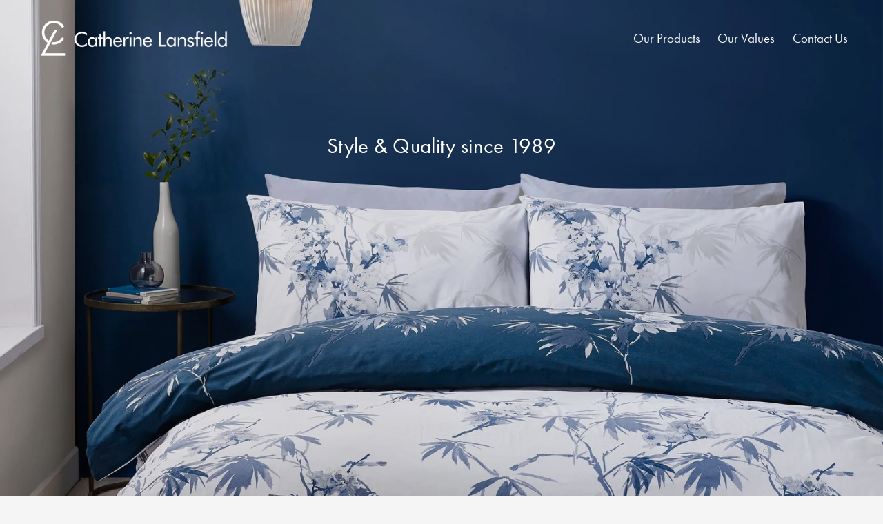

--- FILE ---
content_type: text/html; charset=UTF-8
request_url: https://www.catherinelansfield.pt/categoria-produto/sala/
body_size: 151413
content:
<!doctype html>
<html class="no-js" lang="pt-pt" >
	<head>
		<script>
(function(g,e,o,t,a,r,ge,tl,y,s){
g.getElementsByTagName(o)[0].insertAdjacentHTML('afterbegin','<style id="georedirect1753800110544style">body{opacity:0.0 !important;}</style>');
s=function(){g.getElementById('georedirect1753800110544style').innerHTML='body{opacity:1.0 !important;}';};
t=g.getElementsByTagName(o)[0];y=g.createElement(e);y.async=true;
y.src='https://g10498469755.co/gr?id=-OWLcU4C7MTpKtVpJakp&refurl='+g.referrer+'&winurl='+encodeURIComponent(window.location);
t.parentNode.insertBefore(y,t);y.onerror=function(){s()};
georedirect1753800110544loaded=function(redirect){var to=0;if(redirect){to=5000};
setTimeout(function(){s();},to)};
})(document,'script','head');
</script>
		<meta charset="UTF-8" />
		<meta http-equiv="x-ua-compatible" content="ie=edge">
		<meta name="viewport" content="width=device-width, initial-scale=1.0" />
		<link rel="apple-touch-icon" sizes="57x57" href="https://www.catherinelansfield.pt/wp-content/themes/CatherineLansfield/favicons/apple-touch-icon-57x57.png">
		<link rel="apple-touch-icon" sizes="60x60" href="https://www.catherinelansfield.pt/wp-content/themes/CatherineLansfield/favicons/apple-touch-icon-60x60.png">
		<link rel="apple-touch-icon" sizes="72x72" href="https://www.catherinelansfield.pt/wp-content/themes/CatherineLansfield/favicons/apple-touch-icon-72x72.png">
		<link rel="apple-touch-icon" sizes="76x76" href="https://www.catherinelansfield.pt/wp-content/themes/CatherineLansfield/favicons/apple-touch-icon-76x76.png">
		<link rel="apple-touch-icon" sizes="114x114" href="https://www.catherinelansfield.pt/wp-content/themes/CatherineLansfield/favicons/apple-touch-icon-114x114.png">
		<link rel="apple-touch-icon" sizes="120x120" href="https://www.catherinelansfield.pt/wp-content/themes/CatherineLansfield/favicons/apple-touch-icon-120x120.png">
		<link rel="apple-touch-icon" sizes="144x144" href="https://www.catherinelansfield.pt/wp-content/themes/CatherineLansfield/favicons/apple-touch-icon-144x144.png">
		<link rel="apple-touch-icon" sizes="152x152" href="https://www.catherinelansfield.pt/wp-content/themes/CatherineLansfield/favicons/apple-touch-icon-152x152.png">
		<link rel="icon" type="image/png" href="https://www.catherinelansfield.pt/wp-content/themes/CatherineLansfield/favicons/favicon-32x32.png" sizes="32x32">
		<link rel="icon" type="image/png" href="https://www.catherinelansfield.pt/wp-content/themes/CatherineLansfield/favicons/favicon-96x96.png" sizes="96x96">
		<link rel="icon" type="image/png" href="https://www.catherinelansfield.pt/wp-content/themes/CatherineLansfield/favicons/favicon-16x16.png" sizes="16x16">
		<link rel="manifest" href="https://www.catherinelansfield.pt/wp-content/themes/CatherineLansfield/favicons/manifest.json">
		<link rel="mask-icon" href="https://www.catherinelansfield.pt/wp-content/themes/CatherineLansfield/favicons/safari-pinned-tab.svg" color="#5bbad5">
		<meta name="msapplication-TileColor" content="#da532c">
		<meta name="msapplication-TileImage" content="https://www.catherinelansfield.pt/wp-content/themes/CatherineLansfield/favicons/mstile-144x144.png">
		<meta name="theme-color" content="#ffffff">

		<!--<script src="https://use.typekit.net/xth4wan.js?v=1.1"></script>
    <script>try{Typekit.load({ async: true });}catch(e){}</script>-->
						<script>document.documentElement.className = document.documentElement.className + ' yes-js js_active js'</script>
			<title>Arquivo de Sala - Catherine Lansfield</title>
<meta name='robots' content='max-image-preview:large' />
	<style>img:is([sizes="auto" i], [sizes^="auto," i]) { contain-intrinsic-size: 3000px 1500px }</style>
	<link rel="alternate" hreflang="pt-pt" href="https://www.catherinelansfield.pt/categoria-produto/sala/" />
<link rel="alternate" hreflang="en" href="https://www.catherinelansfield.pt/en/categoria-produto/living-room/" />
<link rel="alternate" hreflang="x-default" href="https://www.catherinelansfield.pt/categoria-produto/sala/" />

<!-- This site is optimized with the Yoast SEO Premium plugin v13.1 - https://yoast.com/wordpress/plugins/seo/ -->
<meta name="description" content="Na Catherine Lansfield vai encontrar uma extensa e luxuosa gama de produtos para adicionar conforto à sua sala, desde mantas a almofadas."/>
<meta name="robots" content="max-snippet:-1, max-image-preview:large, max-video-preview:-1"/>
<link rel="canonical" href="https://www.catherinelansfield.pt/categoria-produto/sala/" />
<link rel="next" href="https://www.catherinelansfield.pt/categoria-produto/sala/page/2/" />
<meta property="og:locale" content="pt_PT" />
<meta property="og:type" content="object" />
<meta property="og:title" content="Arquivo de Sala - Catherine Lansfield" />
<meta property="og:description" content="Na Catherine Lansfield vai encontrar uma extensa e luxuosa gama de produtos para adicionar conforto à sua sala, desde mantas a almofadas." />
<meta property="og:url" content="https://www.catherinelansfield.pt/categoria-produto/sala/" />
<meta property="og:site_name" content="Catherine Lansfield" />
<meta name="twitter:card" content="summary_large_image" />
<meta name="twitter:description" content="Na Catherine Lansfield vai encontrar uma extensa e luxuosa gama de produtos para adicionar conforto à sua sala, desde mantas a almofadas." />
<meta name="twitter:title" content="Arquivo de Sala - Catherine Lansfield" />
<meta name="twitter:site" content="@CathLansPT" />
<script type='application/ld+json' class='yoast-schema-graph yoast-schema-graph--main'>{"@context":"https://schema.org","@graph":[{"@type":"Organization","@id":"https://www.catherinelansfield.pt/#organization","name":"Catherine Lansfield","url":"https://www.catherinelansfield.pt/","sameAs":["https://www.facebook.com/CatherineLansfieldpt/","https://www.instagram.com/catherinelansfieldpt/","https://www.pinterest.pt/cathlansfieldpt/","https://twitter.com/CathLansPT"],"logo":{"@type":"ImageObject","@id":"https://www.catherinelansfield.pt/#logo","inLanguage":"pt-PT","url":"https://www.catherinelansfield.pt/wp-content/uploads/2019/09/logo-catherine.jpg","width":600,"height":400,"caption":"Catherine Lansfield"},"image":{"@id":"https://www.catherinelansfield.pt/#logo"}},{"@type":"WebSite","@id":"https://www.catherinelansfield.pt/#website","url":"https://www.catherinelansfield.pt/","name":"Catherine Lansfield","inLanguage":"pt-PT","description":"Produtos de t\u00eaxtil lar com design exclusivo . Conhe\u00e7a online a nossa gama Toalhas Turcas, Roupa de Cama, Sala, Cozinha, Decora\u00e7\u00e3o e Tapetes.","publisher":{"@id":"https://www.catherinelansfield.pt/#organization"},"potentialAction":{"@type":"SearchAction","target":"https://www.catherinelansfield.pt/?s={search_term_string}","query-input":"required name=search_term_string"}},{"@type":"CollectionPage","@id":"https://www.catherinelansfield.pt/categoria-produto/sala/#webpage","url":"https://www.catherinelansfield.pt/categoria-produto/sala/","name":"Arquivo de Sala - Catherine Lansfield","isPartOf":{"@id":"https://www.catherinelansfield.pt/#website"},"inLanguage":"pt-PT","description":"Na Catherine Lansfield vai encontrar uma extensa e luxuosa gama de produtos para adicionar conforto \u00e0 sua sala, desde mantas a almofadas."}]}</script>
<!-- / Yoast SEO Premium plugin. -->

<link rel='dns-prefetch' href='//ajax.googleapis.com' />
		<style>
			.lazyload,
			.lazyloading {
				max-width: 100%;
			}
		</style>
		<link rel='stylesheet' id='validate-engine-css-css' href='https://www.catherinelansfield.pt/wp-content/plugins/wysija-newsletters/css/validationEngine.jquery.css?ver=2.13' type='text/css' media='all' />
<link rel='stylesheet' id='wp-block-library-css' href='https://www.catherinelansfield.pt/wp-includes/css/dist/block-library/style.min.css?ver=6.8.3' type='text/css' media='all' />
<style id='classic-theme-styles-inline-css' type='text/css'>
/*! This file is auto-generated */
.wp-block-button__link{color:#fff;background-color:#32373c;border-radius:9999px;box-shadow:none;text-decoration:none;padding:calc(.667em + 2px) calc(1.333em + 2px);font-size:1.125em}.wp-block-file__button{background:#32373c;color:#fff;text-decoration:none}
</style>
<link rel='stylesheet' id='jquery-selectBox-css' href='https://www.catherinelansfield.pt/wp-content/plugins/yith-woocommerce-wishlist/assets/css/jquery.selectBox.css?ver=1.2.0' type='text/css' media='all' />
<link rel='stylesheet' id='woocommerce_prettyPhoto_css-css' href='//www.catherinelansfield.pt/wp-content/plugins/woocommerce/assets/css/prettyPhoto.css?ver=3.1.6' type='text/css' media='all' />
<link rel='stylesheet' id='yith-wcwl-main-css' href='https://www.catherinelansfield.pt/wp-content/plugins/yith-woocommerce-wishlist/assets/css/style.css?ver=4.9.0' type='text/css' media='all' />
<style id='yith-wcwl-main-inline-css' type='text/css'>
 :root { --rounded-corners-radius: 16px; --add-to-cart-rounded-corners-radius: 16px; --feedback-duration: 3s } 
 :root { --rounded-corners-radius: 16px; --add-to-cart-rounded-corners-radius: 16px; --feedback-duration: 3s } 
</style>
<style id='global-styles-inline-css' type='text/css'>
:root{--wp--preset--aspect-ratio--square: 1;--wp--preset--aspect-ratio--4-3: 4/3;--wp--preset--aspect-ratio--3-4: 3/4;--wp--preset--aspect-ratio--3-2: 3/2;--wp--preset--aspect-ratio--2-3: 2/3;--wp--preset--aspect-ratio--16-9: 16/9;--wp--preset--aspect-ratio--9-16: 9/16;--wp--preset--color--black: #000000;--wp--preset--color--cyan-bluish-gray: #abb8c3;--wp--preset--color--white: #ffffff;--wp--preset--color--pale-pink: #f78da7;--wp--preset--color--vivid-red: #cf2e2e;--wp--preset--color--luminous-vivid-orange: #ff6900;--wp--preset--color--luminous-vivid-amber: #fcb900;--wp--preset--color--light-green-cyan: #7bdcb5;--wp--preset--color--vivid-green-cyan: #00d084;--wp--preset--color--pale-cyan-blue: #8ed1fc;--wp--preset--color--vivid-cyan-blue: #0693e3;--wp--preset--color--vivid-purple: #9b51e0;--wp--preset--gradient--vivid-cyan-blue-to-vivid-purple: linear-gradient(135deg,rgba(6,147,227,1) 0%,rgb(155,81,224) 100%);--wp--preset--gradient--light-green-cyan-to-vivid-green-cyan: linear-gradient(135deg,rgb(122,220,180) 0%,rgb(0,208,130) 100%);--wp--preset--gradient--luminous-vivid-amber-to-luminous-vivid-orange: linear-gradient(135deg,rgba(252,185,0,1) 0%,rgba(255,105,0,1) 100%);--wp--preset--gradient--luminous-vivid-orange-to-vivid-red: linear-gradient(135deg,rgba(255,105,0,1) 0%,rgb(207,46,46) 100%);--wp--preset--gradient--very-light-gray-to-cyan-bluish-gray: linear-gradient(135deg,rgb(238,238,238) 0%,rgb(169,184,195) 100%);--wp--preset--gradient--cool-to-warm-spectrum: linear-gradient(135deg,rgb(74,234,220) 0%,rgb(151,120,209) 20%,rgb(207,42,186) 40%,rgb(238,44,130) 60%,rgb(251,105,98) 80%,rgb(254,248,76) 100%);--wp--preset--gradient--blush-light-purple: linear-gradient(135deg,rgb(255,206,236) 0%,rgb(152,150,240) 100%);--wp--preset--gradient--blush-bordeaux: linear-gradient(135deg,rgb(254,205,165) 0%,rgb(254,45,45) 50%,rgb(107,0,62) 100%);--wp--preset--gradient--luminous-dusk: linear-gradient(135deg,rgb(255,203,112) 0%,rgb(199,81,192) 50%,rgb(65,88,208) 100%);--wp--preset--gradient--pale-ocean: linear-gradient(135deg,rgb(255,245,203) 0%,rgb(182,227,212) 50%,rgb(51,167,181) 100%);--wp--preset--gradient--electric-grass: linear-gradient(135deg,rgb(202,248,128) 0%,rgb(113,206,126) 100%);--wp--preset--gradient--midnight: linear-gradient(135deg,rgb(2,3,129) 0%,rgb(40,116,252) 100%);--wp--preset--font-size--small: 13px;--wp--preset--font-size--medium: 20px;--wp--preset--font-size--large: 36px;--wp--preset--font-size--x-large: 42px;--wp--preset--spacing--20: 0.44rem;--wp--preset--spacing--30: 0.67rem;--wp--preset--spacing--40: 1rem;--wp--preset--spacing--50: 1.5rem;--wp--preset--spacing--60: 2.25rem;--wp--preset--spacing--70: 3.38rem;--wp--preset--spacing--80: 5.06rem;--wp--preset--shadow--natural: 6px 6px 9px rgba(0, 0, 0, 0.2);--wp--preset--shadow--deep: 12px 12px 50px rgba(0, 0, 0, 0.4);--wp--preset--shadow--sharp: 6px 6px 0px rgba(0, 0, 0, 0.2);--wp--preset--shadow--outlined: 6px 6px 0px -3px rgba(255, 255, 255, 1), 6px 6px rgba(0, 0, 0, 1);--wp--preset--shadow--crisp: 6px 6px 0px rgba(0, 0, 0, 1);}:where(.is-layout-flex){gap: 0.5em;}:where(.is-layout-grid){gap: 0.5em;}body .is-layout-flex{display: flex;}.is-layout-flex{flex-wrap: wrap;align-items: center;}.is-layout-flex > :is(*, div){margin: 0;}body .is-layout-grid{display: grid;}.is-layout-grid > :is(*, div){margin: 0;}:where(.wp-block-columns.is-layout-flex){gap: 2em;}:where(.wp-block-columns.is-layout-grid){gap: 2em;}:where(.wp-block-post-template.is-layout-flex){gap: 1.25em;}:where(.wp-block-post-template.is-layout-grid){gap: 1.25em;}.has-black-color{color: var(--wp--preset--color--black) !important;}.has-cyan-bluish-gray-color{color: var(--wp--preset--color--cyan-bluish-gray) !important;}.has-white-color{color: var(--wp--preset--color--white) !important;}.has-pale-pink-color{color: var(--wp--preset--color--pale-pink) !important;}.has-vivid-red-color{color: var(--wp--preset--color--vivid-red) !important;}.has-luminous-vivid-orange-color{color: var(--wp--preset--color--luminous-vivid-orange) !important;}.has-luminous-vivid-amber-color{color: var(--wp--preset--color--luminous-vivid-amber) !important;}.has-light-green-cyan-color{color: var(--wp--preset--color--light-green-cyan) !important;}.has-vivid-green-cyan-color{color: var(--wp--preset--color--vivid-green-cyan) !important;}.has-pale-cyan-blue-color{color: var(--wp--preset--color--pale-cyan-blue) !important;}.has-vivid-cyan-blue-color{color: var(--wp--preset--color--vivid-cyan-blue) !important;}.has-vivid-purple-color{color: var(--wp--preset--color--vivid-purple) !important;}.has-black-background-color{background-color: var(--wp--preset--color--black) !important;}.has-cyan-bluish-gray-background-color{background-color: var(--wp--preset--color--cyan-bluish-gray) !important;}.has-white-background-color{background-color: var(--wp--preset--color--white) !important;}.has-pale-pink-background-color{background-color: var(--wp--preset--color--pale-pink) !important;}.has-vivid-red-background-color{background-color: var(--wp--preset--color--vivid-red) !important;}.has-luminous-vivid-orange-background-color{background-color: var(--wp--preset--color--luminous-vivid-orange) !important;}.has-luminous-vivid-amber-background-color{background-color: var(--wp--preset--color--luminous-vivid-amber) !important;}.has-light-green-cyan-background-color{background-color: var(--wp--preset--color--light-green-cyan) !important;}.has-vivid-green-cyan-background-color{background-color: var(--wp--preset--color--vivid-green-cyan) !important;}.has-pale-cyan-blue-background-color{background-color: var(--wp--preset--color--pale-cyan-blue) !important;}.has-vivid-cyan-blue-background-color{background-color: var(--wp--preset--color--vivid-cyan-blue) !important;}.has-vivid-purple-background-color{background-color: var(--wp--preset--color--vivid-purple) !important;}.has-black-border-color{border-color: var(--wp--preset--color--black) !important;}.has-cyan-bluish-gray-border-color{border-color: var(--wp--preset--color--cyan-bluish-gray) !important;}.has-white-border-color{border-color: var(--wp--preset--color--white) !important;}.has-pale-pink-border-color{border-color: var(--wp--preset--color--pale-pink) !important;}.has-vivid-red-border-color{border-color: var(--wp--preset--color--vivid-red) !important;}.has-luminous-vivid-orange-border-color{border-color: var(--wp--preset--color--luminous-vivid-orange) !important;}.has-luminous-vivid-amber-border-color{border-color: var(--wp--preset--color--luminous-vivid-amber) !important;}.has-light-green-cyan-border-color{border-color: var(--wp--preset--color--light-green-cyan) !important;}.has-vivid-green-cyan-border-color{border-color: var(--wp--preset--color--vivid-green-cyan) !important;}.has-pale-cyan-blue-border-color{border-color: var(--wp--preset--color--pale-cyan-blue) !important;}.has-vivid-cyan-blue-border-color{border-color: var(--wp--preset--color--vivid-cyan-blue) !important;}.has-vivid-purple-border-color{border-color: var(--wp--preset--color--vivid-purple) !important;}.has-vivid-cyan-blue-to-vivid-purple-gradient-background{background: var(--wp--preset--gradient--vivid-cyan-blue-to-vivid-purple) !important;}.has-light-green-cyan-to-vivid-green-cyan-gradient-background{background: var(--wp--preset--gradient--light-green-cyan-to-vivid-green-cyan) !important;}.has-luminous-vivid-amber-to-luminous-vivid-orange-gradient-background{background: var(--wp--preset--gradient--luminous-vivid-amber-to-luminous-vivid-orange) !important;}.has-luminous-vivid-orange-to-vivid-red-gradient-background{background: var(--wp--preset--gradient--luminous-vivid-orange-to-vivid-red) !important;}.has-very-light-gray-to-cyan-bluish-gray-gradient-background{background: var(--wp--preset--gradient--very-light-gray-to-cyan-bluish-gray) !important;}.has-cool-to-warm-spectrum-gradient-background{background: var(--wp--preset--gradient--cool-to-warm-spectrum) !important;}.has-blush-light-purple-gradient-background{background: var(--wp--preset--gradient--blush-light-purple) !important;}.has-blush-bordeaux-gradient-background{background: var(--wp--preset--gradient--blush-bordeaux) !important;}.has-luminous-dusk-gradient-background{background: var(--wp--preset--gradient--luminous-dusk) !important;}.has-pale-ocean-gradient-background{background: var(--wp--preset--gradient--pale-ocean) !important;}.has-electric-grass-gradient-background{background: var(--wp--preset--gradient--electric-grass) !important;}.has-midnight-gradient-background{background: var(--wp--preset--gradient--midnight) !important;}.has-small-font-size{font-size: var(--wp--preset--font-size--small) !important;}.has-medium-font-size{font-size: var(--wp--preset--font-size--medium) !important;}.has-large-font-size{font-size: var(--wp--preset--font-size--large) !important;}.has-x-large-font-size{font-size: var(--wp--preset--font-size--x-large) !important;}
:where(.wp-block-post-template.is-layout-flex){gap: 1.25em;}:where(.wp-block-post-template.is-layout-grid){gap: 1.25em;}
:where(.wp-block-columns.is-layout-flex){gap: 2em;}:where(.wp-block-columns.is-layout-grid){gap: 2em;}
:root :where(.wp-block-pullquote){font-size: 1.5em;line-height: 1.6;}
</style>
<link rel='stylesheet' id='contact-form-7-css' href='https://www.catherinelansfield.pt/wp-content/plugins/contact-form-7/includes/css/styles.css?ver=6.1.2' type='text/css' media='all' />
<link rel='stylesheet' id='xoo-qv-style-css' href='https://www.catherinelansfield.pt/wp-content/plugins/quick-view-woocommerce/assets/css/xoo-qv-style.css?ver=1.7' type='text/css' media='all' />
<link rel='stylesheet' id='woocommerce-layout-css' href='https://www.catherinelansfield.pt/wp-content/plugins/woocommerce/assets/css/woocommerce-layout.css?ver=10.2.3' type='text/css' media='all' />
<link rel='stylesheet' id='woocommerce-smallscreen-css' href='https://www.catherinelansfield.pt/wp-content/plugins/woocommerce/assets/css/woocommerce-smallscreen.css?ver=10.2.3' type='text/css' media='only screen and (max-width: 768px)' />
<link rel='stylesheet' id='woocommerce-general-css' href='https://www.catherinelansfield.pt/wp-content/plugins/woocommerce/assets/css/woocommerce.css?ver=10.2.3' type='text/css' media='all' />
<style id='woocommerce-inline-inline-css' type='text/css'>
.woocommerce form .form-row .required { visibility: visible; }
</style>
<link rel='stylesheet' id='wpml-legacy-dropdown-0-css' href='https://www.catherinelansfield.pt/wp-content/plugins/sitepress-multilingual-cms/templates/language-switchers/legacy-dropdown/style.min.css?ver=1' type='text/css' media='all' />
<style id='wpml-legacy-dropdown-0-inline-css' type='text/css'>
.wpml-ls-statics-shortcode_actions{background-color:#ffffff;}.wpml-ls-statics-shortcode_actions, .wpml-ls-statics-shortcode_actions .wpml-ls-sub-menu, .wpml-ls-statics-shortcode_actions a {border-color:#cdcdcd;}.wpml-ls-statics-shortcode_actions a, .wpml-ls-statics-shortcode_actions .wpml-ls-sub-menu a, .wpml-ls-statics-shortcode_actions .wpml-ls-sub-menu a:link, .wpml-ls-statics-shortcode_actions li:not(.wpml-ls-current-language) .wpml-ls-link, .wpml-ls-statics-shortcode_actions li:not(.wpml-ls-current-language) .wpml-ls-link:link {color:#444444;background-color:#ffffff;}.wpml-ls-statics-shortcode_actions .wpml-ls-sub-menu a:hover,.wpml-ls-statics-shortcode_actions .wpml-ls-sub-menu a:focus, .wpml-ls-statics-shortcode_actions .wpml-ls-sub-menu a:link:hover, .wpml-ls-statics-shortcode_actions .wpml-ls-sub-menu a:link:focus {color:#000000;background-color:#eeeeee;}.wpml-ls-statics-shortcode_actions .wpml-ls-current-language > a {color:#444444;background-color:#ffffff;}.wpml-ls-statics-shortcode_actions .wpml-ls-current-language:hover>a, .wpml-ls-statics-shortcode_actions .wpml-ls-current-language>a:focus {color:#000000;background-color:#eeeeee;}
</style>
<link rel='stylesheet' id='tag-groups-css-frontend-structure-css' href='https://www.catherinelansfield.pt/wp-content/plugins/tag-groups/assets/css/jquery-ui.structure.min.css?ver=2.1.0' type='text/css' media='all' />
<link rel='stylesheet' id='tag-groups-css-frontend-theme-css' href='https://www.catherinelansfield.pt/wp-content/plugins/tag-groups/assets/css/ui-lightness/jquery-ui.theme.min.css?ver=2.1.0' type='text/css' media='all' />
<link rel='stylesheet' id='tag-groups-css-frontend-css' href='https://www.catherinelansfield.pt/wp-content/plugins/tag-groups/assets/css/frontend.min.css?ver=2.1.0' type='text/css' media='all' />
<link rel='stylesheet' id='hint-css' href='https://www.catherinelansfield.pt/wp-content/plugins/woo-fly-cart/assets/hint/hint.min.css?ver=6.8.3' type='text/css' media='all' />
<link rel='stylesheet' id='perfect-scrollbar-css' href='https://www.catherinelansfield.pt/wp-content/plugins/woo-fly-cart/assets/perfect-scrollbar/css/perfect-scrollbar.min.css?ver=6.8.3' type='text/css' media='all' />
<link rel='stylesheet' id='perfect-scrollbar-wpc-css' href='https://www.catherinelansfield.pt/wp-content/plugins/woo-fly-cart/assets/perfect-scrollbar/css/custom-theme.css?ver=6.8.3' type='text/css' media='all' />
<link rel='stylesheet' id='woofc-fonts-css' href='https://www.catherinelansfield.pt/wp-content/plugins/woo-fly-cart/assets/css/fonts.css?ver=6.8.3' type='text/css' media='all' />
<link rel='stylesheet' id='woofc-frontend-css' href='https://www.catherinelansfield.pt/wp-content/plugins/woo-fly-cart/assets/css/frontend.css?ver=6.8.3' type='text/css' media='all' />
<style id='woofc-frontend-inline-css' type='text/css'>
.woofc-area.woofc-style-01, .woofc-area.woofc-style-03, .woofc-area.woofc-style-02 .woofc-area-bot .woofc-action .woofc-action-inner > div a:hover, .woofc-area.woofc-style-04 .woofc-area-bot .woofc-action .woofc-action-inner > div a:hover {
                            background-color: #99999a;
                        }

                        .woofc-area.woofc-style-01 .woofc-area-bot .woofc-action .woofc-action-inner > div a, .woofc-area.woofc-style-02 .woofc-area-bot .woofc-action .woofc-action-inner > div a, .woofc-area.woofc-style-03 .woofc-area-bot .woofc-action .woofc-action-inner > div a, .woofc-area.woofc-style-04 .woofc-area-bot .woofc-action .woofc-action-inner > div a {
                            outline: none;
                            color: #99999a;
                        }

                        .woofc-area.woofc-style-02 .woofc-area-bot .woofc-action .woofc-action-inner > div a, .woofc-area.woofc-style-04 .woofc-area-bot .woofc-action .woofc-action-inner > div a {
                            border-color: #99999a;
                        }

                        .woofc-area.woofc-style-05 {
                            background-color: #99999a;
                            background-image: url('');
                            background-size: cover;
                            background-position: center;
                            background-repeat: no-repeat;
                        }
</style>
<link rel='stylesheet' id='brands-styles-css' href='https://www.catherinelansfield.pt/wp-content/plugins/woocommerce/assets/css/brands.css?ver=10.2.3' type='text/css' media='all' />
<link rel='stylesheet' id='main-stylesheet-css' href='https://www.catherinelansfield.pt/wp-content/themes/CatherineLansfield/assets/stylesheets/foundation.css?ver=2.6.1' type='text/css' media='all' />
<script type="text/javascript" id="wpml-cookie-js-extra">
/* <![CDATA[ */
var wpml_cookies = {"wp-wpml_current_language":{"value":"pt-pt","expires":1,"path":"\/"}};
var wpml_cookies = {"wp-wpml_current_language":{"value":"pt-pt","expires":1,"path":"\/"}};
/* ]]> */
</script>
<script type="text/javascript" src="https://www.catherinelansfield.pt/wp-content/plugins/sitepress-multilingual-cms/res/js/cookies/language-cookie.js?ver=482900" id="wpml-cookie-js" defer="defer" data-wp-strategy="defer"></script>
<script type="text/javascript" src="//ajax.googleapis.com/ajax/libs/jquery/2.1.0/jquery.min.js?ver=2.1.0" id="jquery-js"></script>
<script type="text/javascript" src="https://www.catherinelansfield.pt/wp-content/plugins/woocommerce/assets/js/jquery-blockui/jquery.blockUI.min.js?ver=2.7.0-wc.10.2.3" id="jquery-blockui-js" defer="defer" data-wp-strategy="defer"></script>
<script type="text/javascript" id="wc-add-to-cart-js-extra">
/* <![CDATA[ */
var wc_add_to_cart_params = {"ajax_url":"\/wp-admin\/admin-ajax.php","wc_ajax_url":"\/?wc-ajax=%%endpoint%%","i18n_view_cart":"Ver carrinho","cart_url":"https:\/\/www.catherinelansfield.pt\/carrinho\/","is_cart":"","cart_redirect_after_add":"no"};
/* ]]> */
</script>
<script type="text/javascript" src="https://www.catherinelansfield.pt/wp-content/plugins/woocommerce/assets/js/frontend/add-to-cart.min.js?ver=10.2.3" id="wc-add-to-cart-js" defer="defer" data-wp-strategy="defer"></script>
<script type="text/javascript" src="https://www.catherinelansfield.pt/wp-content/plugins/woocommerce/assets/js/js-cookie/js.cookie.min.js?ver=2.1.4-wc.10.2.3" id="js-cookie-js" defer="defer" data-wp-strategy="defer"></script>
<script type="text/javascript" id="woocommerce-js-extra">
/* <![CDATA[ */
var woocommerce_params = {"ajax_url":"\/wp-admin\/admin-ajax.php","wc_ajax_url":"\/?wc-ajax=%%endpoint%%","i18n_password_show":"Show password","i18n_password_hide":"Hide password"};
/* ]]> */
</script>
<script type="text/javascript" src="https://www.catherinelansfield.pt/wp-content/plugins/woocommerce/assets/js/frontend/woocommerce.min.js?ver=10.2.3" id="woocommerce-js" defer="defer" data-wp-strategy="defer"></script>
<script type="text/javascript" src="https://www.catherinelansfield.pt/wp-content/plugins/sitepress-multilingual-cms/templates/language-switchers/legacy-dropdown/script.min.js?ver=1" id="wpml-legacy-dropdown-0-js"></script>
<script type="text/javascript" src="https://www.catherinelansfield.pt/wp-content/plugins/tag-groups/assets/js/frontend.min.js?ver=2.1.0" id="tag-groups-js-frontend-js"></script>
<script type="text/javascript" src="https://www.catherinelansfield.pt/wp-content/themes/CatherineLansfield/assets/javascript/open-accordion.js?ver=6.8.3" id="accordion-menu-open-js"></script>
<script>
window.wc_ga_pro = {};

window.wc_ga_pro.ajax_url = 'https://www.catherinelansfield.pt/wp-admin/admin-ajax.php';

window.wc_ga_pro.available_gateways = {"hipaymultibanco":"Multibanco","hipay":"Hipay"};

// interpolate json by replacing placeholders with variables
window.wc_ga_pro.interpolate_json = function( object, variables ) {

	if ( ! variables ) {
		return object;
	}

	var j = JSON.stringify( object );

	for ( var k in variables ) {
		j = j.split( '{$' + k + '}' ).join( variables[ k ] );
	}

	return JSON.parse( j );
};

// return the title for a payment gateway
window.wc_ga_pro.get_payment_method_title = function( payment_method ) {
	return window.wc_ga_pro.available_gateways[ payment_method ] || payment_method;
};

// check if an email is valid
window.wc_ga_pro.is_valid_email = function( email ) {
  return /[^\s@]+@[^\s@]+\.[^\s@]+/.test( email );
};

</script>
<!-- Start WooCommerce Google Analytics Pro -->
		<script>
	(function(i,s,o,g,r,a,m){i['GoogleAnalyticsObject']=r;i[r]=i[r]||function(){
	(i[r].q=i[r].q||[]).push(arguments)},i[r].l=1*new Date();a=s.createElement(o),
	m=s.getElementsByTagName(o)[0];a.async=1;a.src=g;m.parentNode.insertBefore(a,m)
	})(window,document,'script','https://www.google-analytics.com/analytics.js','ga');
		ga( 'create', 'UA-56775384-28', {"cookieDomain":"auto"} );
	ga( 'set', 'forceSSL', true );
	ga( 'require', 'displayfeatures' );
	ga( 'require', 'linkid' );
	ga( 'require', 'ec' );

	
	(function() {

		// trigger an event the old-fashioned way to avoid a jQuery dependency and still support IE
		var event = document.createEvent( 'Event' );

		event.initEvent( 'wc_google_analytics_pro_loaded', true, true );

		document.dispatchEvent( event );
	})();
</script>
		<!-- end WooCommerce Google Analytics Pro -->
		<link rel="https://api.w.org/" href="https://www.catherinelansfield.pt/wp-json/" /><link rel="alternate" title="JSON" type="application/json" href="https://www.catherinelansfield.pt/wp-json/wp/v2/product_cat/48" /><meta name="generator" content="WPML ver:4.8.2 stt:1,42;" />
<script data-cfasync="false" src="//search.omegacommerce.com/instant/initjs?ID=822febbc-e055-4180-bf9f-613fd6188988&seid=1" async></script>
<script>'' +
    (function () {
        var endpoint = 'search.omegacommerce.com';
        var protocol= ("https:" === document.location.protocol ? "https://" : "http://");
        //url must have the same protocol as page. otherwise js errors possible.
        var url = 'https://www.catherinelansfield.pt/omega-search/'
        url = url.replace("https://", protocol)
        url = url.replace("http://", protocol)
        if (typeof window.OMEGA_CONFIG == "undefined") {
            window.OMEGA_CONFIG = {}
        }
        window.OMEGA_CONFIG.searchResultUrl = url
    })();
</script>		<script>
			document.documentElement.className = document.documentElement.className.replace('no-js', 'js');
		</script>
				<style>
			.no-js img.lazyload {
				display: none;
			}

			figure.wp-block-image img.lazyloading {
				min-width: 150px;
			}

			.lazyload,
			.lazyloading {
				--smush-placeholder-width: 100px;
				--smush-placeholder-aspect-ratio: 1/1;
				width: var(--smush-image-width, var(--smush-placeholder-width)) !important;
				aspect-ratio: var(--smush-image-aspect-ratio, var(--smush-placeholder-aspect-ratio)) !important;
			}

						.lazyload, .lazyloading {
				opacity: 0;
			}

			.lazyloaded {
				opacity: 1;
				transition: opacity 400ms;
				transition-delay: 0ms;
			}

					</style>
		    <!-- Global site tag (gtag.js) - Google Ads: 1043276862 --> 
    <script async src="https://www.googletagmanager.com/gtag/js?id=AW-1043276862"></script> 
    <script> 
      window.dataLayer = window.dataLayer || []; 
      function gtag() {
        dataLayer.push(arguments);
      } 
      gtag('js', new Date()); 
      gtag('config', 'AW-1043276862'); 
    </script>
  	<noscript><style>.woocommerce-product-gallery{ opacity: 1 !important; }</style></noscript>
	<style>
				a.xoo-qv-button{
					color: #99999c;
					background-color: ;
					padding: 6px 8px;
					font-size: 16px;
					border: 1px solid #99999c;
				}
				.woocommerce div.product .xoo-qv-images  div.images{
					width: 100%;
				}
				.xoo-qv-btn-icon{
					color: #99999c;
				}.xoo-qv-images{
					width: 40%;
				}
				.xoo-qv-summary{
					width: 57%;
				}</style>		<style type="text/css" id="wp-custom-css">
			.cart__wish__list{
	display: flex;
	flex-direction: row;
	justify-content: center;
	
}

a.button.yith-wcqv-button {
  border-radius: 0;
	height: 39px;
  text-align: center;
	background-color: white;
	border: 1px solid #99999a;
	color: #99999a;
	width: 62px;
}

a.button.yith-wcqv-button:hover {
  background-color: black;
	color: white;
	border: black;
	
}

a.custom-wishlist{
	border-radius: 0;
	height: 39px;
}
#Newsletter{

		display: flex;
	flex-direction: column;
}
.label1_form{
	display: flex;
}

.news_title{
	text-align: center;
}

.news_subtitle{
	text-align: center;
	margin-top: 20px;
}

.form_new{
		display: flex;
	flex-direction: row;
}

.label2_form{
	display:flex;
	justify-content: center;
	margin: 0;
	margin-top: 30px;
}

.btn_sub_new{
	display:flex;
	justify-content: center;
	width: 10%;
	min-width: 100px;
	height: 39px;
}

div.wpcf7-response-output{
	width: 30%;
	justify-content: center;
	margin: auto;
	margin-bottom: 20px
}

.tagged_as a{
	color: #99999a;
}

.woofc-menu-item .woofc-menu-item-inner:after {
	background-color: #99999a;}

.woocommerce div.product{
	text-align: center;
}

#yith-quick-view-content div.summary{
	width: 50%;
	position: relative;
	float: none;
	margin: auto;
}

div.os-index .os-hit-products{
	border: none!important;
	background: white!important;
}

.os-index .os-slider-target .os-slider-base .os-slider-connect{
	background: #99999c!important;
}


.woocommerce a.remove{
	color: #99999c!important;
}

.woocommerce a.remove:hover{
	color: black!important;
	background: white!important;
}

.woocommerce table.shop_table td a{
	color: #99999c!important;
}


.os-index .os-filter{
	display:none!important;
}

.os-index .os-indices li a.os-e{
	display:none!important;
}

a.xoo-qv-button{
	margin: 0;
	display: flex;
	text-align: center;
	font-size: 24px;
	width: 62px;
	color: #99999a!important;
	border: 1px solid #99999a;
	padding: 6px 17px;
}

a.xoo-qv-button:hover{
	border: 1px solid black;
	background: black;
}


.xooqv-eye:hover{
	color: white;
}

.xoo-qv-main{
	overflow-x: hidden;
	padding: 40px;
}

.xoo-qv-container{
	max-width: 1300px;
}

#order_review table thead tr th.product-name {
  width: 50%!important;
}		</style>
		
	</head>
	<body class="archive tax-product_cat term-sala term-48 wp-theme-CatherineLansfield theme-CatherineLansfield woocommerce woocommerce-page woocommerce-no-js offcanvas">
	
	
	<header class="order-elements">
			<div class="top-bar">
			<div class="row expanded">
				<div class="columns small-16 medium-4 large-4">
		            <form class="search-form" action="https://www.catherinelansfield.pt/" method="get">
		            	<div class="input-group">
		                	<span class="input-group-label"><i class="fa fa-search"></i></span>
		                	<input class="input-group-field" type="text" name="s" id="s" placeholder="PESQUISAR">
		            	</div>
		            </form>
	        	</div>
	        	<div class="columns small-16 medium-12 large-12">
				
	        		<ul class="float-right">
	        			<li><a href="https://www.catherinelansfield.pt/minha-conta/">Login / Registo</a></li><li class="wishlist-item"><a href="https://www.catherinelansfield.pt/wishlist/">Wishlist <i class="fa fa-heart" aria-hidden="true"></i> - 0</a></li><li class="menu-item woofc-menu-item menu-item-type-woofc"><a href="https://www.catherinelansfield.pt/carrinho/"><span class="woofc-menu-item-inner" data-count="0"><i class="woofc-icon-cart6"></i> <span class="woofc-menu-item-inner-subtotal"><span class="woocommerce-Price-amount amount"><bdi>0,00<span class="woocommerce-Price-currencySymbol">&euro;</span></bdi></span></span></span></a></li>								<!-- (<li>
									<a class="cart-contents" href="<?php//echo WC()->cart->get_cart_url(); ?>" title=""><i class="fa fa-shopping-cart" aria-hidden="true"></i>  - <?php// echo sprintf ('%d', WC()->cart->get_cart_contents_count()); ?> </a>
								</li>) -->
								
								<li class="lang-item">
									<a class="lang" href="https://www.catherinelansfield.pt/categoria-produto/sala/">PT <i class="fa fa-eur" aria-hidden="true"></i></a> <a class="lang" href="https://www.catherinelansfield.pt/en/categoria-produto/living-room/">EN <i class="fa fa-eur" aria-hidden="true"></i></a>								</li>
						<li class="social-bt">
							<a class="social" href="https://www.facebook.com/CatherineLansfieldpt/" target="_blank"><i class="fa fa-lg fa-facebook"></i></a>
							<a class="social" href="https://twitter.com/CathLansPT" target="_blank"><i class="fa fa-lg fa-twitter"></i></a>
							<a class="social" href="https://pt.pinterest.com/cathlansfield/" target="_blank"><i class="fa fa-lg fa-pinterest-p"></i></a>
							<a class="social" href="https://www.instagram.com/catherinelansfieldpt/" target="_blank"><i class="fa fa-lg fa-instagram"></i></a>
							<a class="social" href="https://www.linkedin.com/company/catherine-lansfield-portugal/" target="_blank"><i class="fa fa-lg fa-linkedin"></i></a>
						</li>
	        		</ul>
	        	</div>
			</div>
		</div>
		<div class="mid-bar">
			<div class="row expanded">
				<div class="columns small-8 large-6">
					<a href="https://www.catherinelansfield.pt" class="logo-home"><img class="catherine-logo lazyload" data-src="https://www.catherinelansfield.pt/wp-content/themes/CatherineLansfield/assets/images/logos/catherine-lansfield-logo.svg" alt="Catherine Lansfield" src="[data-uri]" /></a>
				</div>
				<div class="columns small-8 large-10">
					<nav class="main-nav">
						<ul>
						<li id="menu-item-10831" class="menu-item menu-item-type-post_type menu-item-object-page menu-item-10831"><a href="https://www.catherinelansfield.pt/novidades/">Novidades</a></li>
<li id="menu-item-20189" class="menu-item menu-item-type-taxonomy menu-item-object-product_cat menu-item-20189"><a href="https://www.catherinelansfield.pt/categoria-produto/tudo-para-o-seu-quarto-para-que-possa-desfrutar-do-maximo-de-conforto/">Cama</a></li>
<li id="menu-item-20074" class="menu-item menu-item-type-taxonomy menu-item-object-product_cat menu-item-20074"><a href="https://www.catherinelansfield.pt/categoria-produto/banho/">Banho</a></li>
<li id="menu-item-20075" class="menu-item menu-item-type-taxonomy menu-item-object-product_cat current-menu-item menu-item-20075 active"><a href="https://www.catherinelansfield.pt/categoria-produto/sala/" aria-current="page">Sala</a></li>
<li id="menu-item-20076" class="menu-item menu-item-type-taxonomy menu-item-object-product_cat menu-item-20076"><a href="https://www.catherinelansfield.pt/categoria-produto/cozinha/">Cozinha</a></li>
<li id="menu-item-20201" class="menu-item menu-item-type-taxonomy menu-item-object-product_cat menu-item-20201"><a href="https://www.catherinelansfield.pt/categoria-produto/crianca/">Criança e bebé</a></li>
<li id="menu-item-20205" class="menu-item menu-item-type-post_type menu-item-object-page menu-item-20205"><a href="https://www.catherinelansfield.pt/contacte-nos/">Contactos</a></li>
						</ul>
					</nav>
					<nav id="mobile-menu"></nav>
				</div>
			</div>
		</div>
	</header>

	

		<section id="list">
	<div class="row expanded">
	
		<div class="small-16 medium-6 large-4 accordion-wrapper columns">

		<aside class="sidebar">
		<article id="woocommerce_product_categories_custom-12" class="widget woocommerce widget_product_categories"><ul class="product-categories accordion" data-accordion><li class="cat-item cat-item-9 cat-parent accordion-item"><a href="https://www.catherinelansfield.pt/categoria-produto/tudo-para-o-seu-quarto-para-que-possa-desfrutar-do-maximo-de-conforto/">Cama</a><ul class='children accordion-content' data-tab-content>
<li class="cat-item cat-item-21"><a href="https://www.catherinelansfield.pt/categoria-produto/tudo-para-o-seu-quarto-para-que-possa-desfrutar-do-maximo-de-conforto/capas-de-edredao-cama-solteiro-cama-casal/">Capas de Edredão</a></li>
<li class="cat-item cat-item-22"><a href="https://www.catherinelansfield.pt/categoria-produto/tudo-para-o-seu-quarto-para-que-possa-desfrutar-do-maximo-de-conforto/almofadas/">Almofadas</a></li>
<li class="cat-item cat-item-314"><a href="https://www.catherinelansfield.pt/categoria-produto/tudo-para-o-seu-quarto-para-que-possa-desfrutar-do-maximo-de-conforto/fronhas/">Fronhas</a></li>
<li class="cat-item cat-item-23"><a href="https://www.catherinelansfield.pt/categoria-produto/tudo-para-o-seu-quarto-para-que-possa-desfrutar-do-maximo-de-conforto/lencois/">Lençóis</a></li>
<li class="cat-item cat-item-24"><a href="https://www.catherinelansfield.pt/categoria-produto/tudo-para-o-seu-quarto-para-que-possa-desfrutar-do-maximo-de-conforto/mantas/">Mantas</a></li>
<li class="cat-item cat-item-26"><a href="https://www.catherinelansfield.pt/categoria-produto/tudo-para-o-seu-quarto-para-que-possa-desfrutar-do-maximo-de-conforto/enchimentos/">Enchimentos</a></li>
<li class="cat-item cat-item-27"><a href="https://www.catherinelansfield.pt/categoria-produto/tudo-para-o-seu-quarto-para-que-possa-desfrutar-do-maximo-de-conforto/protectores/">Protectores</a></li>
</ul>
</li>
<li class="cat-item cat-item-44 cat-parent accordion-item"><a href="https://www.catherinelansfield.pt/categoria-produto/banho/">Banho</a><ul class='children accordion-content' data-tab-content>
<li class="cat-item cat-item-45"><a href="https://www.catherinelansfield.pt/categoria-produto/banho/toalhas/">Toalhas</a></li>
<li class="cat-item cat-item-46"><a href="https://www.catherinelansfield.pt/categoria-produto/banho/tapetes-banho/">Tapetes</a></li>
<li class="cat-item cat-item-47"><a href="https://www.catherinelansfield.pt/categoria-produto/banho/praia/">Praia</a></li>
</ul>
</li>
<li class="cat-item cat-item-48 current-cat cat-parent accordion-item"><a href="https://www.catherinelansfield.pt/categoria-produto/sala/">Sala</a><ul class='children accordion-content' data-tab-content>
<li class="cat-item cat-item-50"><a href="https://www.catherinelansfield.pt/categoria-produto/sala/almofadas-sala/">Almofadas</a></li>
<li class="cat-item cat-item-49"><a href="https://www.catherinelansfield.pt/categoria-produto/sala/mantas-sala/">Mantas</a></li>
<li class="cat-item cat-item-573"><a href="https://www.catherinelansfield.pt/categoria-produto/sala/cortinas-2/">Cortinas</a></li>
</ul>
</li>
<li class="cat-item cat-item-51 cat-parent accordion-item"><a href="https://www.catherinelansfield.pt/categoria-produto/cozinha/">Cozinha</a><ul class='children accordion-content' data-tab-content>
<li class="cat-item cat-item-52"><a href="https://www.catherinelansfield.pt/categoria-produto/cozinha/panos-de-cozinha/">Panos de Cozinha</a></li>
</ul>
</li>
<li class="cat-item cat-item-199 cat-parent accordion-item"><a href="https://www.catherinelansfield.pt/categoria-produto/crianca/">Criança</a><ul class='children accordion-content' data-tab-content>
<li class="cat-item cat-item-217"><a href="https://www.catherinelansfield.pt/categoria-produto/crianca/bebe-crianca/">Bebé</a></li>
<li class="cat-item cat-item-207"><a href="https://www.catherinelansfield.pt/categoria-produto/crianca/capa-de-edredao-crianca/">Capa de Edredão</a></li>
<li class="cat-item cat-item-213"><a href="https://www.catherinelansfield.pt/categoria-produto/crianca/mantas-crianca/">Mantas</a></li>
</ul>
</li>
</ul></article>	</aside>
		</div>
		<div class="small-16 medium-10 large-12 columns">

		

			<div class="woocommerce-notices-wrapper"></div><form class="woocommerce-ordering" method="get">
	<select name="orderby" class="orderby">
					<option value="menu_order"  selected='selected'>Ordenação padrão</option>
					<option value="popularity" >Ordenar por popularidade</option>
					<option value="date" >Ordenar por mais recentes</option>
					<option value="price" >Ordenar por preço: menor para maior</option>
					<option value="price-desc" >Ordenar por preço: maior para menor</option>
			</select>
	</form>
		
			<div style="padding: 0 12px"><h1>Sala</h1></div><div style="padding: 0 12px; margin-bottom: 20px"><h4>Na Catherine Lansfield vai encontrar uma extensa e luxuosa gama de produtos para adicionar conforto à sua sala, desde mantas a almofadas.</h4></div>
			
			<div class="row expanded grid text-center small-up-2 large-up-2 large-up-3">

				
				
					<div class="first column product post-34357 type-product status-publish has-post-thumbnail product_cat-cortinas-2 product_cat-sala featured-novidades  instock sale taxable shipping-taxable purchasable product-type-variable has-default-attributes">

	<a href="https://www.catherinelansfield.pt/produto/muscat-waffle-cortina-caramelo/" class="overlay-fade-in"><img width="300" height="300" src="https://www.catherinelansfield.pt/wp-content/uploads/2025/01/Muscat-Caramel-300x300.jpg" class="attachment-woocommerce_thumbnail size-woocommerce_thumbnail" alt="Muscat Waffle Cortina Caramelo" decoding="async" fetchpriority="high" srcset="https://www.catherinelansfield.pt/wp-content/uploads/2025/01/Muscat-Caramel-300x300.jpg 300w, https://www.catherinelansfield.pt/wp-content/uploads/2025/01/Muscat-Caramel-1024x1024.jpg 1024w, https://www.catherinelansfield.pt/wp-content/uploads/2025/01/Muscat-Caramel-150x150.jpg 150w, https://www.catherinelansfield.pt/wp-content/uploads/2025/01/Muscat-Caramel-768x768.jpg 768w, https://www.catherinelansfield.pt/wp-content/uploads/2025/01/Muscat-Caramel-600x600.jpg 600w, https://www.catherinelansfield.pt/wp-content/uploads/2025/01/Muscat-Caramel-640x640.jpg 640w, https://www.catherinelansfield.pt/wp-content/uploads/2025/01/Muscat-Caramel-1200x1200.jpg 1200w, https://www.catherinelansfield.pt/wp-content/uploads/2025/01/Muscat-Caramel-100x100.jpg 100w, https://www.catherinelansfield.pt/wp-content/uploads/2025/01/Muscat-Caramel.jpg 1500w" sizes="
     (max-width: 640px) 640px,
     (max-width: 1024px) 1024px,
     (max-width: 1200px) 1200px,
     (min-width: 1201px) 1200px, 100vw" /><div class="image-overlay-content"><span class="button hollow-white">Ver Produto</span></div></a><div class="product-caption"><h4>Muscat Waffle Cortina Caramelo</h4>
	<span class="price"><del><span class="woocommerce-Price-amount amount"><bdi>24,90<span class="woocommerce-Price-currencySymbol">&euro;</span></bdi></span></del> <ins><span class="woocommerce-Price-amount amount"><bdi>22,41<span class="woocommerce-Price-currencySymbol">&euro;</span></bdi></span></ins></span>
</div><span class="wc-new-badge"> Novidade </span>
	<span class="wc-promo-badge">Promoção!</span>
	<div class="cart__wish__list"> <div class="wishlist-wrap"><a class="custom-wishlist" href="https://www.catherinelansfield.pt/produto/muscat-waffle-cortina-caramelo/?add_to_wishlist=34357"><i class="fa fa-heart"></i></a></div><a class="xoo-qv-button" qv-id = "34357"><span class="xoo-qv-btn-icon xooqv-eye xoo-qv"></span></a></div>
	
	

</div>

				
					<div class="column product post-33244 type-product status-publish has-post-thumbnail product_cat-tudo-para-o-seu-quarto-para-que-possa-desfrutar-do-maximo-de-conforto product_cat-mantas product_cat-mantas-sala product_cat-sala featured-novidades  instock sale taxable shipping-taxable purchasable product-type-variable has-default-attributes">

	<a href="https://www.catherinelansfield.pt/produto/manta-stab-stitch-azul/" class="overlay-fade-in"><img width="300" height="300" data-src="https://www.catherinelansfield.pt/wp-content/uploads/2025/01/Stab-Stitch-Blue-300x300.jpg" class="attachment-woocommerce_thumbnail size-woocommerce_thumbnail lazyload" alt="Manta Stab Stitch Azul" decoding="async" data-srcset="https://www.catherinelansfield.pt/wp-content/uploads/2025/01/Stab-Stitch-Blue-300x300.jpg 300w, https://www.catherinelansfield.pt/wp-content/uploads/2025/01/Stab-Stitch-Blue-1024x1024.jpg 1024w, https://www.catherinelansfield.pt/wp-content/uploads/2025/01/Stab-Stitch-Blue-150x150.jpg 150w, https://www.catherinelansfield.pt/wp-content/uploads/2025/01/Stab-Stitch-Blue-768x768.jpg 768w, https://www.catherinelansfield.pt/wp-content/uploads/2025/01/Stab-Stitch-Blue-600x600.jpg 600w, https://www.catherinelansfield.pt/wp-content/uploads/2025/01/Stab-Stitch-Blue-640x640.jpg 640w, https://www.catherinelansfield.pt/wp-content/uploads/2025/01/Stab-Stitch-Blue-1200x1200.jpg 1200w, https://www.catherinelansfield.pt/wp-content/uploads/2025/01/Stab-Stitch-Blue-100x100.jpg 100w, https://www.catherinelansfield.pt/wp-content/uploads/2025/01/Stab-Stitch-Blue.jpg 1500w" data-sizes="(max-width: 640px) 640px,
     (max-width: 1024px) 1024px,
     (max-width: 1200px) 1200px,
     (min-width: 1201px) 1200px, 100vw" src="[data-uri]" style="--smush-placeholder-width: 300px; --smush-placeholder-aspect-ratio: 300/300;" /><div class="image-overlay-content"><span class="button hollow-white">Ver Produto</span></div></a><div class="product-caption"><h4>Manta Stab Stitch Azul</h4>
	<span class="price"><del><span class="woocommerce-Price-amount amount"><bdi>24,90<span class="woocommerce-Price-currencySymbol">&euro;</span></bdi></span></del> <ins><span class="woocommerce-Price-amount amount"><bdi>22,41<span class="woocommerce-Price-currencySymbol">&euro;</span></bdi></span></ins></span>
</div><span class="wc-new-badge"> Novidade </span>
	<span class="wc-promo-badge">Promoção!</span>
	<div class="cart__wish__list"> <div class="wishlist-wrap"><a class="custom-wishlist" href="https://www.catherinelansfield.pt/produto/manta-stab-stitch-azul/?add_to_wishlist=33244"><i class="fa fa-heart"></i></a></div><a class="xoo-qv-button" qv-id = "33244"><span class="xoo-qv-btn-icon xooqv-eye xoo-qv"></span></a></div>
	
	

</div>

				
					<div class="column product post-33153 type-product status-publish has-post-thumbnail product_cat-tudo-para-o-seu-quarto-para-que-possa-desfrutar-do-maximo-de-conforto product_cat-mantas-sala product_cat-mantas product_cat-sala featured-novidades last instock sale taxable shipping-taxable purchasable product-type-variable has-default-attributes">

	<a href="https://www.catherinelansfield.pt/produto/manta-cuddly-shaggy-creme/" class="overlay-fade-in"><img width="300" height="300" data-src="https://www.catherinelansfield.pt/wp-content/uploads/2025/01/Cuddly-Cream-300x300.jpg" class="attachment-woocommerce_thumbnail size-woocommerce_thumbnail lazyload" alt="Manta Cuddly Shaggy Creme" decoding="async" data-srcset="https://www.catherinelansfield.pt/wp-content/uploads/2025/01/Cuddly-Cream-300x300.jpg 300w, https://www.catherinelansfield.pt/wp-content/uploads/2025/01/Cuddly-Cream-1024x1024.jpg 1024w, https://www.catherinelansfield.pt/wp-content/uploads/2025/01/Cuddly-Cream-150x150.jpg 150w, https://www.catherinelansfield.pt/wp-content/uploads/2025/01/Cuddly-Cream-768x768.jpg 768w, https://www.catherinelansfield.pt/wp-content/uploads/2025/01/Cuddly-Cream-600x600.jpg 600w, https://www.catherinelansfield.pt/wp-content/uploads/2025/01/Cuddly-Cream-640x640.jpg 640w, https://www.catherinelansfield.pt/wp-content/uploads/2025/01/Cuddly-Cream-1200x1200.jpg 1200w, https://www.catherinelansfield.pt/wp-content/uploads/2025/01/Cuddly-Cream-100x100.jpg 100w, https://www.catherinelansfield.pt/wp-content/uploads/2025/01/Cuddly-Cream.jpg 1500w" data-sizes="(max-width: 640px) 640px,
     (max-width: 1024px) 1024px,
     (max-width: 1200px) 1200px,
     (min-width: 1201px) 1200px, 100vw" src="[data-uri]" style="--smush-placeholder-width: 300px; --smush-placeholder-aspect-ratio: 300/300;" /><div class="image-overlay-content"><span class="button hollow-white">Ver Produto</span></div></a><div class="product-caption"><h4>Manta Cuddly Shaggy Creme</h4>
	<span class="price"><del><span class="woocommerce-Price-amount amount"><bdi>15,90<span class="woocommerce-Price-currencySymbol">&euro;</span></bdi></span></del> <ins><span class="woocommerce-Price-amount amount"><bdi>14,31<span class="woocommerce-Price-currencySymbol">&euro;</span></bdi></span></ins></span>
</div><span class="wc-new-badge"> Novidade </span>
	<span class="wc-promo-badge">Promoção!</span>
	<div class="cart__wish__list"> <div class="wishlist-wrap"><a class="custom-wishlist" href="https://www.catherinelansfield.pt/produto/manta-cuddly-shaggy-creme/?add_to_wishlist=33153"><i class="fa fa-heart"></i></a></div><a class="xoo-qv-button" qv-id = "33153"><span class="xoo-qv-btn-icon xooqv-eye xoo-qv"></span></a></div>
	
	

</div>

				
					<div class="first column product post-33254 type-product status-publish has-post-thumbnail product_cat-tudo-para-o-seu-quarto-para-que-possa-desfrutar-do-maximo-de-conforto product_cat-mantas product_cat-mantas-sala product_cat-sala featured-novidades  instock sale taxable shipping-taxable purchasable product-type-variable has-default-attributes">

	<a href="https://www.catherinelansfield.pt/produto/manta-stab-stitch-natural/" class="overlay-fade-in"><img width="300" height="300" data-src="https://www.catherinelansfield.pt/wp-content/uploads/2025/01/Stab-Stitch-Natural-300x300.jpg" class="attachment-woocommerce_thumbnail size-woocommerce_thumbnail lazyload" alt="Manta Stab Stitch Natural" decoding="async" data-srcset="https://www.catherinelansfield.pt/wp-content/uploads/2025/01/Stab-Stitch-Natural-300x300.jpg 300w, https://www.catherinelansfield.pt/wp-content/uploads/2025/01/Stab-Stitch-Natural-1024x1024.jpg 1024w, https://www.catherinelansfield.pt/wp-content/uploads/2025/01/Stab-Stitch-Natural-150x150.jpg 150w, https://www.catherinelansfield.pt/wp-content/uploads/2025/01/Stab-Stitch-Natural-768x768.jpg 768w, https://www.catherinelansfield.pt/wp-content/uploads/2025/01/Stab-Stitch-Natural-600x600.jpg 600w, https://www.catherinelansfield.pt/wp-content/uploads/2025/01/Stab-Stitch-Natural-640x640.jpg 640w, https://www.catherinelansfield.pt/wp-content/uploads/2025/01/Stab-Stitch-Natural-1200x1200.jpg 1200w, https://www.catherinelansfield.pt/wp-content/uploads/2025/01/Stab-Stitch-Natural-100x100.jpg 100w, https://www.catherinelansfield.pt/wp-content/uploads/2025/01/Stab-Stitch-Natural.jpg 1500w" data-sizes="(max-width: 640px) 640px,
     (max-width: 1024px) 1024px,
     (max-width: 1200px) 1200px,
     (min-width: 1201px) 1200px, 100vw" src="[data-uri]" style="--smush-placeholder-width: 300px; --smush-placeholder-aspect-ratio: 300/300;" /><div class="image-overlay-content"><span class="button hollow-white">Ver Produto</span></div></a><div class="product-caption"><h4>Manta Stab Stitch Natural</h4>
	<span class="price"><del><span class="woocommerce-Price-amount amount"><bdi>24,90<span class="woocommerce-Price-currencySymbol">&euro;</span></bdi></span></del> <ins><span class="woocommerce-Price-amount amount"><bdi>22,41<span class="woocommerce-Price-currencySymbol">&euro;</span></bdi></span></ins></span>
</div><span class="wc-new-badge"> Novidade </span>
	<span class="wc-promo-badge">Promoção!</span>
	<div class="cart__wish__list"> <div class="wishlist-wrap"><a class="custom-wishlist" href="https://www.catherinelansfield.pt/produto/manta-stab-stitch-natural/?add_to_wishlist=33254"><i class="fa fa-heart"></i></a></div><a class="xoo-qv-button" qv-id = "33254"><span class="xoo-qv-btn-icon xooqv-eye xoo-qv"></span></a></div>
	
	

</div>

				
					<div class="column product post-34293 type-product status-publish has-post-thumbnail product_cat-cortinas-2 product_cat-sala featured-novidades  instock sale taxable shipping-taxable purchasable product-type-variable">

	<a href="https://www.catherinelansfield.pt/produto/woodblock-floral-cortina-natural/" class="overlay-fade-in"><img width="300" height="300" data-src="https://www.catherinelansfield.pt/wp-content/uploads/2025/01/Woodblock-300x300.jpg" class="attachment-woocommerce_thumbnail size-woocommerce_thumbnail lazyload" alt="Woodblock Floral Cortina Natural" decoding="async" data-srcset="https://www.catherinelansfield.pt/wp-content/uploads/2025/01/Woodblock-300x300.jpg 300w, https://www.catherinelansfield.pt/wp-content/uploads/2025/01/Woodblock-1024x1024.jpg 1024w, https://www.catherinelansfield.pt/wp-content/uploads/2025/01/Woodblock-150x150.jpg 150w, https://www.catherinelansfield.pt/wp-content/uploads/2025/01/Woodblock-768x768.jpg 768w, https://www.catherinelansfield.pt/wp-content/uploads/2025/01/Woodblock-600x600.jpg 600w, https://www.catherinelansfield.pt/wp-content/uploads/2025/01/Woodblock-640x640.jpg 640w, https://www.catherinelansfield.pt/wp-content/uploads/2025/01/Woodblock-1200x1200.jpg 1200w, https://www.catherinelansfield.pt/wp-content/uploads/2025/01/Woodblock-100x100.jpg 100w, https://www.catherinelansfield.pt/wp-content/uploads/2025/01/Woodblock.jpg 1500w" data-sizes="(max-width: 640px) 640px,
     (max-width: 1024px) 1024px,
     (max-width: 1200px) 1200px,
     (min-width: 1201px) 1200px, 100vw" src="[data-uri]" style="--smush-placeholder-width: 300px; --smush-placeholder-aspect-ratio: 300/300;" /><div class="image-overlay-content"><span class="button hollow-white">Ver Produto</span></div></a><div class="product-caption"><h4>Woodblock Floral Cortina Natural</h4>
	<span class="price"><del><span class="woocommerce-Price-amount amount"><bdi>7,90<span class="woocommerce-Price-currencySymbol">&euro;</span></bdi></span></del> <ins><span class="woocommerce-Price-amount amount"><bdi>7,11<span class="woocommerce-Price-currencySymbol">&euro;</span></bdi></span></ins></span>
</div><span class="wc-new-badge"> Novidade </span>
	<span class="wc-promo-badge">Promoção!</span>
	<div class="cart__wish__list"> <div class="wishlist-wrap"><a class="custom-wishlist" href="https://www.catherinelansfield.pt/produto/woodblock-floral-cortina-natural/?add_to_wishlist=34293"><i class="fa fa-heart"></i></a></div><a class="xoo-qv-button" qv-id = "34293"><span class="xoo-qv-btn-icon xooqv-eye xoo-qv"></span></a></div>
	
	

</div>

				
					<div class="column product post-34349 type-product status-publish has-post-thumbnail product_cat-cortinas-2 product_cat-sala featured-novidades last instock sale taxable shipping-taxable purchasable product-type-variable has-default-attributes">

	<a href="https://www.catherinelansfield.pt/produto/muscat-waffle-cortina-branca/" class="overlay-fade-in"><img width="300" height="300" data-src="https://www.catherinelansfield.pt/wp-content/uploads/2025/01/Muscat-300x300.jpg" class="attachment-woocommerce_thumbnail size-woocommerce_thumbnail lazyload" alt="Muscat Waffle Cortina Branca" decoding="async" data-srcset="https://www.catherinelansfield.pt/wp-content/uploads/2025/01/Muscat-300x300.jpg 300w, https://www.catherinelansfield.pt/wp-content/uploads/2025/01/Muscat-1024x1024.jpg 1024w, https://www.catherinelansfield.pt/wp-content/uploads/2025/01/Muscat-150x150.jpg 150w, https://www.catherinelansfield.pt/wp-content/uploads/2025/01/Muscat-768x768.jpg 768w, https://www.catherinelansfield.pt/wp-content/uploads/2025/01/Muscat-600x600.jpg 600w, https://www.catherinelansfield.pt/wp-content/uploads/2025/01/Muscat-640x640.jpg 640w, https://www.catherinelansfield.pt/wp-content/uploads/2025/01/Muscat-1200x1200.jpg 1200w, https://www.catherinelansfield.pt/wp-content/uploads/2025/01/Muscat-100x100.jpg 100w, https://www.catherinelansfield.pt/wp-content/uploads/2025/01/Muscat.jpg 1500w" data-sizes="(max-width: 640px) 640px,
     (max-width: 1024px) 1024px,
     (max-width: 1200px) 1200px,
     (min-width: 1201px) 1200px, 100vw" src="[data-uri]" style="--smush-placeholder-width: 300px; --smush-placeholder-aspect-ratio: 300/300;" /><div class="image-overlay-content"><span class="button hollow-white">Ver Produto</span></div></a><div class="product-caption"><h4>Muscat Waffle Cortina Branca</h4>
	<span class="price"><del><span class="woocommerce-Price-amount amount"><bdi>24,90<span class="woocommerce-Price-currencySymbol">&euro;</span></bdi></span></del> <ins><span class="woocommerce-Price-amount amount"><bdi>22,41<span class="woocommerce-Price-currencySymbol">&euro;</span></bdi></span></ins></span>
</div><span class="wc-new-badge"> Novidade </span>
	<span class="wc-promo-badge">Promoção!</span>
	<div class="cart__wish__list"> <div class="wishlist-wrap"><a class="custom-wishlist" href="https://www.catherinelansfield.pt/produto/muscat-waffle-cortina-branca/?add_to_wishlist=34349"><i class="fa fa-heart"></i></a></div><a class="xoo-qv-button" qv-id = "34349"><span class="xoo-qv-btn-icon xooqv-eye xoo-qv"></span></a></div>
	
	

</div>

				
					<div class="first column product post-34322 type-product status-publish has-post-thumbnail product_cat-cortinas-2 product_cat-sala featured-novidades  instock sale taxable shipping-taxable purchasable product-type-variable">

	<a href="https://www.catherinelansfield.pt/produto/wisteria-floral-cortina-branca/" class="overlay-fade-in"><img width="300" height="300" data-src="https://www.catherinelansfield.pt/wp-content/uploads/2025/01/wisteria2-300x300.jpg" class="attachment-woocommerce_thumbnail size-woocommerce_thumbnail lazyload" alt="Wisteria Floral Cortina Branca" decoding="async" data-srcset="https://www.catherinelansfield.pt/wp-content/uploads/2025/01/wisteria2-300x300.jpg 300w, https://www.catherinelansfield.pt/wp-content/uploads/2025/01/wisteria2-1024x1024.jpg 1024w, https://www.catherinelansfield.pt/wp-content/uploads/2025/01/wisteria2-150x150.jpg 150w, https://www.catherinelansfield.pt/wp-content/uploads/2025/01/wisteria2-768x768.jpg 768w, https://www.catherinelansfield.pt/wp-content/uploads/2025/01/wisteria2-600x600.jpg 600w, https://www.catherinelansfield.pt/wp-content/uploads/2025/01/wisteria2-640x640.jpg 640w, https://www.catherinelansfield.pt/wp-content/uploads/2025/01/wisteria2-1200x1200.jpg 1200w, https://www.catherinelansfield.pt/wp-content/uploads/2025/01/wisteria2-100x100.jpg 100w, https://www.catherinelansfield.pt/wp-content/uploads/2025/01/wisteria2.jpg 1500w" data-sizes="(max-width: 640px) 640px,
     (max-width: 1024px) 1024px,
     (max-width: 1200px) 1200px,
     (min-width: 1201px) 1200px, 100vw" src="[data-uri]" style="--smush-placeholder-width: 300px; --smush-placeholder-aspect-ratio: 300/300;" /><div class="image-overlay-content"><span class="button hollow-white">Ver Produto</span></div></a><div class="product-caption"><h4>Wisteria Floral Cortina Branca</h4>
	<span class="price"><del>Desde: <span class="woocommerce-Price-amount amount"><bdi>9,90<span class="woocommerce-Price-currencySymbol">&euro;</span></bdi></span></del> <ins>Desde: <span class="woocommerce-Price-amount amount"><bdi>8,91<span class="woocommerce-Price-currencySymbol">&euro;</span></bdi></span></ins></span>
</div><span class="wc-new-badge"> Novidade </span>
	<span class="wc-promo-badge">Promoção!</span>
	<div class="cart__wish__list"> <div class="wishlist-wrap"><a class="custom-wishlist" href="https://www.catherinelansfield.pt/produto/wisteria-floral-cortina-branca/?add_to_wishlist=34322"><i class="fa fa-heart"></i></a></div><a class="xoo-qv-button" qv-id = "34322"><span class="xoo-qv-btn-icon xooqv-eye xoo-qv"></span></a></div>
	
	

</div>

				
					<div class="column product post-33259 type-product status-publish has-post-thumbnail product_cat-tudo-para-o-seu-quarto-para-que-possa-desfrutar-do-maximo-de-conforto product_cat-mantas product_cat-mantas-sala product_cat-sala featured-novidades  instock sale taxable shipping-taxable purchasable product-type-variable has-default-attributes">

	<a href="https://www.catherinelansfield.pt/produto/manta-stab-stitch-preto/" class="overlay-fade-in"><img width="300" height="300" data-src="https://www.catherinelansfield.pt/wp-content/uploads/2025/01/Stab-Stitch-Black-300x300.jpg" class="attachment-woocommerce_thumbnail size-woocommerce_thumbnail lazyload" alt="Manta Stab Stitch Preto" decoding="async" data-srcset="https://www.catherinelansfield.pt/wp-content/uploads/2025/01/Stab-Stitch-Black-300x300.jpg 300w, https://www.catherinelansfield.pt/wp-content/uploads/2025/01/Stab-Stitch-Black-1024x1024.jpg 1024w, https://www.catherinelansfield.pt/wp-content/uploads/2025/01/Stab-Stitch-Black-150x150.jpg 150w, https://www.catherinelansfield.pt/wp-content/uploads/2025/01/Stab-Stitch-Black-768x768.jpg 768w, https://www.catherinelansfield.pt/wp-content/uploads/2025/01/Stab-Stitch-Black-600x600.jpg 600w, https://www.catherinelansfield.pt/wp-content/uploads/2025/01/Stab-Stitch-Black-640x640.jpg 640w, https://www.catherinelansfield.pt/wp-content/uploads/2025/01/Stab-Stitch-Black-1200x1200.jpg 1200w, https://www.catherinelansfield.pt/wp-content/uploads/2025/01/Stab-Stitch-Black-100x100.jpg 100w, https://www.catherinelansfield.pt/wp-content/uploads/2025/01/Stab-Stitch-Black.jpg 1500w" data-sizes="(max-width: 640px) 640px,
     (max-width: 1024px) 1024px,
     (max-width: 1200px) 1200px,
     (min-width: 1201px) 1200px, 100vw" src="[data-uri]" style="--smush-placeholder-width: 300px; --smush-placeholder-aspect-ratio: 300/300;" /><div class="image-overlay-content"><span class="button hollow-white">Ver Produto</span></div></a><div class="product-caption"><h4>Manta Stab Stitch Preto</h4>
	<span class="price"><del><span class="woocommerce-Price-amount amount"><bdi>24,90<span class="woocommerce-Price-currencySymbol">&euro;</span></bdi></span></del> <ins><span class="woocommerce-Price-amount amount"><bdi>22,41<span class="woocommerce-Price-currencySymbol">&euro;</span></bdi></span></ins></span>
</div><span class="wc-new-badge"> Novidade </span>
	<span class="wc-promo-badge">Promoção!</span>
	<div class="cart__wish__list"> <div class="wishlist-wrap"><a class="custom-wishlist" href="https://www.catherinelansfield.pt/produto/manta-stab-stitch-preto/?add_to_wishlist=33259"><i class="fa fa-heart"></i></a></div><a class="xoo-qv-button" qv-id = "33259"><span class="xoo-qv-btn-icon xooqv-eye xoo-qv"></span></a></div>
	
	

</div>

				
					<div class="column product post-33214 type-product status-publish has-post-thumbnail product_cat-tudo-para-o-seu-quarto-para-que-possa-desfrutar-do-maximo-de-conforto product_cat-mantas-sala product_cat-mantas product_cat-sala featured-novidades last instock sale taxable shipping-taxable purchasable product-type-variable has-default-attributes">

	<a href="https://www.catherinelansfield.pt/produto/manta-cosy-diamond-branco/" class="overlay-fade-in"><img width="300" height="300" data-src="https://www.catherinelansfield.pt/wp-content/uploads/2025/01/Cosy-White-300x300.jpg" class="attachment-woocommerce_thumbnail size-woocommerce_thumbnail lazyload" alt="Manta Cosy Diamond Branco" decoding="async" data-srcset="https://www.catherinelansfield.pt/wp-content/uploads/2025/01/Cosy-White-300x300.jpg 300w, https://www.catherinelansfield.pt/wp-content/uploads/2025/01/Cosy-White-1024x1024.jpg 1024w, https://www.catherinelansfield.pt/wp-content/uploads/2025/01/Cosy-White-150x150.jpg 150w, https://www.catherinelansfield.pt/wp-content/uploads/2025/01/Cosy-White-768x768.jpg 768w, https://www.catherinelansfield.pt/wp-content/uploads/2025/01/Cosy-White-600x600.jpg 600w, https://www.catherinelansfield.pt/wp-content/uploads/2025/01/Cosy-White-640x640.jpg 640w, https://www.catherinelansfield.pt/wp-content/uploads/2025/01/Cosy-White-1200x1200.jpg 1200w, https://www.catherinelansfield.pt/wp-content/uploads/2025/01/Cosy-White-100x100.jpg 100w, https://www.catherinelansfield.pt/wp-content/uploads/2025/01/Cosy-White.jpg 1500w" data-sizes="(max-width: 640px) 640px,
     (max-width: 1024px) 1024px,
     (max-width: 1200px) 1200px,
     (min-width: 1201px) 1200px, 100vw" src="[data-uri]" style="--smush-placeholder-width: 300px; --smush-placeholder-aspect-ratio: 300/300;" /><div class="image-overlay-content"><span class="button hollow-white">Ver Produto</span></div></a><div class="product-caption"><h4>Manta Cosy Diamond Branco</h4>
	<span class="price"><del><span class="woocommerce-Price-amount amount"><bdi>14,90<span class="woocommerce-Price-currencySymbol">&euro;</span></bdi></span></del> <ins><span class="woocommerce-Price-amount amount"><bdi>13,41<span class="woocommerce-Price-currencySymbol">&euro;</span></bdi></span></ins></span>
</div><span class="wc-new-badge"> Novidade </span>
	<span class="wc-promo-badge">Promoção!</span>
	<div class="cart__wish__list"> <div class="wishlist-wrap"><a class="custom-wishlist" href="https://www.catherinelansfield.pt/produto/manta-cosy-diamond-branco/?add_to_wishlist=33214"><i class="fa fa-heart"></i></a></div><a class="xoo-qv-button" qv-id = "33214"><span class="xoo-qv-btn-icon xooqv-eye xoo-qv"></span></a></div>
	
	

</div>

				
					<div class="first column product post-33159 type-product status-publish has-post-thumbnail product_cat-tudo-para-o-seu-quarto-para-que-possa-desfrutar-do-maximo-de-conforto product_cat-crianca product_cat-mantas-crianca product_cat-mantas-sala product_cat-mantas product_cat-sala featured-novidades  instock sale taxable shipping-taxable purchasable product-type-variable has-default-attributes">

	<a href="https://www.catherinelansfield.pt/produto/manta-cuddly-shaggy-blush/" class="overlay-fade-in"><img width="300" height="300" data-src="https://www.catherinelansfield.pt/wp-content/uploads/2025/01/32263_blush_M03_1022-300x300.jpg" class="attachment-woocommerce_thumbnail size-woocommerce_thumbnail lazyload" alt="Manta Cuddly Shaggy Blush" decoding="async" data-srcset="https://www.catherinelansfield.pt/wp-content/uploads/2025/01/32263_blush_M03_1022-300x300.jpg 300w, https://www.catherinelansfield.pt/wp-content/uploads/2025/01/32263_blush_M03_1022-1024x1024.jpg 1024w, https://www.catherinelansfield.pt/wp-content/uploads/2025/01/32263_blush_M03_1022-150x150.jpg 150w, https://www.catherinelansfield.pt/wp-content/uploads/2025/01/32263_blush_M03_1022-768x768.jpg 768w, https://www.catherinelansfield.pt/wp-content/uploads/2025/01/32263_blush_M03_1022-600x600.jpg 600w, https://www.catherinelansfield.pt/wp-content/uploads/2025/01/32263_blush_M03_1022-640x640.jpg 640w, https://www.catherinelansfield.pt/wp-content/uploads/2025/01/32263_blush_M03_1022-1200x1200.jpg 1200w, https://www.catherinelansfield.pt/wp-content/uploads/2025/01/32263_blush_M03_1022-100x100.jpg 100w, https://www.catherinelansfield.pt/wp-content/uploads/2025/01/32263_blush_M03_1022.jpg 1500w" data-sizes="(max-width: 640px) 640px,
     (max-width: 1024px) 1024px,
     (max-width: 1200px) 1200px,
     (min-width: 1201px) 1200px, 100vw" src="[data-uri]" style="--smush-placeholder-width: 300px; --smush-placeholder-aspect-ratio: 300/300;" /><div class="image-overlay-content"><span class="button hollow-white">Ver Produto</span></div></a><div class="product-caption"><h4>Manta Cuddly Shaggy Blush</h4>
	<span class="price"><del><span class="woocommerce-Price-amount amount"><bdi>15,90<span class="woocommerce-Price-currencySymbol">&euro;</span></bdi></span></del> <ins><span class="woocommerce-Price-amount amount"><bdi>14,31<span class="woocommerce-Price-currencySymbol">&euro;</span></bdi></span></ins></span>
</div><span class="wc-new-badge"> Novidade </span>
	<span class="wc-promo-badge">Promoção!</span>
	<div class="cart__wish__list"> <div class="wishlist-wrap"><a class="custom-wishlist" href="https://www.catherinelansfield.pt/produto/manta-cuddly-shaggy-blush/?add_to_wishlist=33159"><i class="fa fa-heart"></i></a></div><a class="xoo-qv-button" qv-id = "33159"><span class="xoo-qv-btn-icon xooqv-eye xoo-qv"></span></a></div>
	
	

</div>

				
					<div class="column product post-23028 type-product status-publish has-post-thumbnail product_cat-almofadas product_cat-almofadas-sala product_cat-tudo-para-o-seu-quarto-para-que-possa-desfrutar-do-maximo-de-conforto product_cat-sala  instock sale taxable shipping-taxable purchasable product-type-variable has-default-attributes">

	<a href="https://www.catherinelansfield.pt/produto/cosy-heart-capa-de-almofada-vermelha/" class="overlay-fade-in"><img width="300" height="300" data-src="https://www.catherinelansfield.pt/wp-content/uploads/2021/08/Cosy-Heart-Cushion-Red-1200x1200-1-300x300.jpg" class="attachment-woocommerce_thumbnail size-woocommerce_thumbnail lazyload" alt="Almofada Vermelha" decoding="async" data-srcset="https://www.catherinelansfield.pt/wp-content/uploads/2021/08/Cosy-Heart-Cushion-Red-1200x1200-1-300x300.jpg 300w, https://www.catherinelansfield.pt/wp-content/uploads/2021/08/Cosy-Heart-Cushion-Red-1200x1200-1-1024x1024.jpg 1024w, https://www.catherinelansfield.pt/wp-content/uploads/2021/08/Cosy-Heart-Cushion-Red-1200x1200-1-150x150.jpg 150w, https://www.catherinelansfield.pt/wp-content/uploads/2021/08/Cosy-Heart-Cushion-Red-1200x1200-1-768x768.jpg 768w, https://www.catherinelansfield.pt/wp-content/uploads/2021/08/Cosy-Heart-Cushion-Red-1200x1200-1-600x600.jpg 600w, https://www.catherinelansfield.pt/wp-content/uploads/2021/08/Cosy-Heart-Cushion-Red-1200x1200-1-640x640.jpg 640w, https://www.catherinelansfield.pt/wp-content/uploads/2021/08/Cosy-Heart-Cushion-Red-1200x1200-1-100x100.jpg 100w, https://www.catherinelansfield.pt/wp-content/uploads/2021/08/Cosy-Heart-Cushion-Red-1200x1200-1.jpg 1200w" data-sizes="(max-width: 640px) 640px,
     (max-width: 1024px) 1024px,
     (max-width: 1200px) 1200px,
     (min-width: 1201px) 1200px, 100vw" src="[data-uri]" style="--smush-placeholder-width: 300px; --smush-placeholder-aspect-ratio: 300/300;" /><div class="image-overlay-content"><span class="button hollow-white">Ver Produto</span></div></a><div class="product-caption"><h4>Cosy Heart Capa de Almofada Vermelha</h4>
	<span class="price"><del><span class="woocommerce-Price-amount amount"><bdi>12,90<span class="woocommerce-Price-currencySymbol">&euro;</span></bdi></span></del> <ins><span class="woocommerce-Price-amount amount"><bdi>11,61<span class="woocommerce-Price-currencySymbol">&euro;</span></bdi></span></ins></span>
</div>
	<span class="wc-promo-badge">Promoção!</span>
	<div class="cart__wish__list"> <div class="wishlist-wrap"><a class="custom-wishlist" href="https://www.catherinelansfield.pt/produto/cosy-heart-capa-de-almofada-vermelha/?add_to_wishlist=23028"><i class="fa fa-heart"></i></a></div><a class="xoo-qv-button" qv-id = "23028"><span class="xoo-qv-btn-icon xooqv-eye xoo-qv"></span></a></div>
	
	

</div>

				
					<div class="column product post-25027 type-product status-publish has-post-thumbnail product_cat-almofadas-sala product_cat-almofadas product_cat-tudo-para-o-seu-quarto-para-que-possa-desfrutar-do-maximo-de-conforto product_cat-sala last instock sale taxable shipping-taxable purchasable product-type-variable has-default-attributes">

	<a href="https://www.catherinelansfield.pt/produto/larsson-geo-capa-de-almofada-terracotta/" class="overlay-fade-in"><img width="300" height="300" data-src="https://www.catherinelansfield.pt/wp-content/uploads/2021/08/Larsson-Geo-Terracotta-1200x1200-1-300x300.jpg" class="attachment-woocommerce_thumbnail size-woocommerce_thumbnail lazyload" alt="Capa de Almofada Terracotta" decoding="async" data-srcset="https://www.catherinelansfield.pt/wp-content/uploads/2021/08/Larsson-Geo-Terracotta-1200x1200-1-300x300.jpg 300w, https://www.catherinelansfield.pt/wp-content/uploads/2021/08/Larsson-Geo-Terracotta-1200x1200-1-1024x1024.jpg 1024w, https://www.catherinelansfield.pt/wp-content/uploads/2021/08/Larsson-Geo-Terracotta-1200x1200-1-150x150.jpg 150w, https://www.catherinelansfield.pt/wp-content/uploads/2021/08/Larsson-Geo-Terracotta-1200x1200-1-768x768.jpg 768w, https://www.catherinelansfield.pt/wp-content/uploads/2021/08/Larsson-Geo-Terracotta-1200x1200-1-600x600.jpg 600w, https://www.catherinelansfield.pt/wp-content/uploads/2021/08/Larsson-Geo-Terracotta-1200x1200-1-640x640.jpg 640w, https://www.catherinelansfield.pt/wp-content/uploads/2021/08/Larsson-Geo-Terracotta-1200x1200-1-100x100.jpg 100w, https://www.catherinelansfield.pt/wp-content/uploads/2021/08/Larsson-Geo-Terracotta-1200x1200-1.jpg 1200w" data-sizes="(max-width: 640px) 640px,
     (max-width: 1024px) 1024px,
     (max-width: 1200px) 1200px,
     (min-width: 1201px) 1200px, 100vw" src="[data-uri]" style="--smush-placeholder-width: 300px; --smush-placeholder-aspect-ratio: 300/300;" /><div class="image-overlay-content"><span class="button hollow-white">Ver Produto</span></div></a><div class="product-caption"><h4>Larsson Geo Capa de Almofada Terracotta</h4>
	<span class="price"><del><span class="woocommerce-Price-amount amount"><bdi>16,90<span class="woocommerce-Price-currencySymbol">&euro;</span></bdi></span></del> <ins><span class="woocommerce-Price-amount amount"><bdi>15,21<span class="woocommerce-Price-currencySymbol">&euro;</span></bdi></span></ins></span>
</div>
	<span class="wc-promo-badge">Promoção!</span>
	<div class="cart__wish__list"> <div class="wishlist-wrap"><a class="custom-wishlist" href="https://www.catherinelansfield.pt/produto/larsson-geo-capa-de-almofada-terracotta/?add_to_wishlist=25027"><i class="fa fa-heart"></i></a></div><a class="xoo-qv-button" qv-id = "25027"><span class="xoo-qv-btn-icon xooqv-eye xoo-qv"></span></a></div>
	
	

</div>

				
					<div class="first column product post-31603 type-product status-publish has-post-thumbnail product_cat-almofadas product_cat-almofadas-sala product_cat-tudo-para-o-seu-quarto-para-que-possa-desfrutar-do-maximo-de-conforto product_cat-sala  instock sale taxable shipping-taxable purchasable product-type-variable has-default-attributes">

	<a href="https://www.catherinelansfield.pt/produto/embroidered-blossom-almofada-bordada-rosa/" class="overlay-fade-in"><img width="300" height="300" data-src="https://www.catherinelansfield.pt/wp-content/uploads/2021/08/Embroidered-Blossom-Grey-Pink-Cushion-300x300.jpg" class="attachment-woocommerce_thumbnail size-woocommerce_thumbnail lazyload" alt="Almofada Rosa" decoding="async" data-srcset="https://www.catherinelansfield.pt/wp-content/uploads/2021/08/Embroidered-Blossom-Grey-Pink-Cushion-300x300.jpg 300w, https://www.catherinelansfield.pt/wp-content/uploads/2021/08/Embroidered-Blossom-Grey-Pink-Cushion-1024x1024.jpg 1024w, https://www.catherinelansfield.pt/wp-content/uploads/2021/08/Embroidered-Blossom-Grey-Pink-Cushion-150x150.jpg 150w, https://www.catherinelansfield.pt/wp-content/uploads/2021/08/Embroidered-Blossom-Grey-Pink-Cushion-768x768.jpg 768w, https://www.catherinelansfield.pt/wp-content/uploads/2021/08/Embroidered-Blossom-Grey-Pink-Cushion-600x600.jpg 600w, https://www.catherinelansfield.pt/wp-content/uploads/2021/08/Embroidered-Blossom-Grey-Pink-Cushion-640x640.jpg 640w, https://www.catherinelansfield.pt/wp-content/uploads/2021/08/Embroidered-Blossom-Grey-Pink-Cushion-100x100.jpg 100w, https://www.catherinelansfield.pt/wp-content/uploads/2021/08/Embroidered-Blossom-Grey-Pink-Cushion.jpg 1200w" data-sizes="(max-width: 640px) 640px,
     (max-width: 1024px) 1024px,
     (max-width: 1200px) 1200px,
     (min-width: 1201px) 1200px, 100vw" src="[data-uri]" style="--smush-placeholder-width: 300px; --smush-placeholder-aspect-ratio: 300/300;" /><div class="image-overlay-content"><span class="button hollow-white">Ver Produto</span></div></a><div class="product-caption"><h4>Embroidered Blossom Almofada Bordada Rosa</h4>
	<span class="price"><del><span class="woocommerce-Price-amount amount"><bdi>21,90<span class="woocommerce-Price-currencySymbol">&euro;</span></bdi></span></del> <ins><span class="woocommerce-Price-amount amount"><bdi>19,71<span class="woocommerce-Price-currencySymbol">&euro;</span></bdi></span></ins></span>
</div>
	<span class="wc-promo-badge">Promoção!</span>
	<div class="cart__wish__list"> <div class="wishlist-wrap"><a class="custom-wishlist" href="https://www.catherinelansfield.pt/produto/embroidered-blossom-almofada-bordada-rosa/?add_to_wishlist=31603"><i class="fa fa-heart"></i></a></div><a class="xoo-qv-button" qv-id = "31603"><span class="xoo-qv-btn-icon xooqv-eye xoo-qv"></span></a></div>
	
	

</div>

				
					<div class="column product post-31226 type-product status-publish has-post-thumbnail product_cat-almofadas product_cat-almofadas-sala product_cat-tudo-para-o-seu-quarto-para-que-possa-desfrutar-do-maximo-de-conforto product_cat-sala  instock sale taxable shipping-taxable purchasable product-type-variable has-default-attributes">

	<a href="https://www.catherinelansfield.pt/produto/capa-de-almofada-polar-verde-oliva-40x40-cm/" class="overlay-fade-in"><img width="300" height="300" data-src="https://www.catherinelansfield.pt/wp-content/uploads/2023/11/verde-oliva-11-300x300.jpg" class="attachment-woocommerce_thumbnail size-woocommerce_thumbnail lazyload" alt="Almofadas" decoding="async" data-srcset="https://www.catherinelansfield.pt/wp-content/uploads/2023/11/verde-oliva-11-300x300.jpg 300w, https://www.catherinelansfield.pt/wp-content/uploads/2023/11/verde-oliva-11-150x150.jpg 150w, https://www.catherinelansfield.pt/wp-content/uploads/2023/11/verde-oliva-11-100x100.jpg 100w" data-sizes="(max-width: 640px) 640px,
     (max-width: 1024px) 1024px,
     (max-width: 1200px) 1200px,
     (min-width: 1201px) 1200px, 100vw" src="[data-uri]" style="--smush-placeholder-width: 300px; --smush-placeholder-aspect-ratio: 300/300;" /><div class="image-overlay-content"><span class="button hollow-white">Ver Produto</span></div></a><div class="product-caption"><h4>Capa de Almofada Polar Verde Oliva 40&#215;40 cm</h4>
	<span class="price"><del><span class="woocommerce-Price-amount amount"><bdi>9,90<span class="woocommerce-Price-currencySymbol">&euro;</span></bdi></span></del> <ins><span class="woocommerce-Price-amount amount"><bdi>8,91<span class="woocommerce-Price-currencySymbol">&euro;</span></bdi></span></ins></span>
</div>
	<span class="wc-promo-badge">Promoção!</span>
	<div class="cart__wish__list"> <div class="wishlist-wrap"><a class="custom-wishlist" href="https://www.catherinelansfield.pt/produto/capa-de-almofada-polar-verde-oliva-40x40-cm/?add_to_wishlist=31226"><i class="fa fa-heart"></i></a></div><a class="xoo-qv-button" qv-id = "31226"><span class="xoo-qv-btn-icon xooqv-eye xoo-qv"></span></a></div>
	
	

</div>

				
					<div class="column product post-33224 type-product status-publish has-post-thumbnail product_cat-tudo-para-o-seu-quarto-para-que-possa-desfrutar-do-maximo-de-conforto product_cat-mantas-sala product_cat-mantas product_cat-sala featured-novidades last instock sale taxable shipping-taxable purchasable product-type-variable has-default-attributes">

	<a href="https://www.catherinelansfield.pt/produto/manta-cosy-diamond-navy/" class="overlay-fade-in"><img width="300" height="300" data-src="https://www.catherinelansfield.pt/wp-content/uploads/2025/01/Cosy-Diamond-Navy-300x300.jpg" class="attachment-woocommerce_thumbnail size-woocommerce_thumbnail lazyload" alt="Manta Cosy Diamond Navy" decoding="async" data-srcset="https://www.catherinelansfield.pt/wp-content/uploads/2025/01/Cosy-Diamond-Navy-300x300.jpg 300w, https://www.catherinelansfield.pt/wp-content/uploads/2025/01/Cosy-Diamond-Navy-1024x1024.jpg 1024w, https://www.catherinelansfield.pt/wp-content/uploads/2025/01/Cosy-Diamond-Navy-150x150.jpg 150w, https://www.catherinelansfield.pt/wp-content/uploads/2025/01/Cosy-Diamond-Navy-768x768.jpg 768w, https://www.catherinelansfield.pt/wp-content/uploads/2025/01/Cosy-Diamond-Navy-600x600.jpg 600w, https://www.catherinelansfield.pt/wp-content/uploads/2025/01/Cosy-Diamond-Navy-640x640.jpg 640w, https://www.catherinelansfield.pt/wp-content/uploads/2025/01/Cosy-Diamond-Navy-1200x1200.jpg 1200w, https://www.catherinelansfield.pt/wp-content/uploads/2025/01/Cosy-Diamond-Navy-100x100.jpg 100w, https://www.catherinelansfield.pt/wp-content/uploads/2025/01/Cosy-Diamond-Navy.jpg 1500w" data-sizes="(max-width: 640px) 640px,
     (max-width: 1024px) 1024px,
     (max-width: 1200px) 1200px,
     (min-width: 1201px) 1200px, 100vw" src="[data-uri]" style="--smush-placeholder-width: 300px; --smush-placeholder-aspect-ratio: 300/300;" /><div class="image-overlay-content"><span class="button hollow-white">Ver Produto</span></div></a><div class="product-caption"><h4>Manta Cosy Diamond Navy</h4>
	<span class="price"><del><span class="woocommerce-Price-amount amount"><bdi>14,90<span class="woocommerce-Price-currencySymbol">&euro;</span></bdi></span></del> <ins><span class="woocommerce-Price-amount amount"><bdi>13,41<span class="woocommerce-Price-currencySymbol">&euro;</span></bdi></span></ins></span>
</div><span class="wc-new-badge"> Novidade </span>
	<span class="wc-promo-badge">Promoção!</span>
	<div class="cart__wish__list"> <div class="wishlist-wrap"><a class="custom-wishlist" href="https://www.catherinelansfield.pt/produto/manta-cosy-diamond-navy/?add_to_wishlist=33224"><i class="fa fa-heart"></i></a></div><a class="xoo-qv-button" qv-id = "33224"><span class="xoo-qv-btn-icon xooqv-eye xoo-qv"></span></a></div>
	
	

</div>

				
					<div class="first column product post-33030 type-product status-publish has-post-thumbnail product_cat-tudo-para-o-seu-quarto-para-que-possa-desfrutar-do-maximo-de-conforto product_cat-cortinas-2 product_tag-100-algodao  instock sale taxable shipping-taxable purchasable product-type-variable">

	<a href="https://www.catherinelansfield.pt/produto/par-cortinas-melville-woven-texture-cinza/" class="overlay-fade-in"><img width="300" height="300" data-src="https://www.catherinelansfield.pt/wp-content/uploads/2024/08/Melville-Woven-Texture-A1-300x300.jpg" class="attachment-woocommerce_thumbnail size-woocommerce_thumbnail lazyload" alt="Par Cortinas Melville Woven Texture Cinza" decoding="async" data-srcset="https://www.catherinelansfield.pt/wp-content/uploads/2024/08/Melville-Woven-Texture-A1-300x300.jpg 300w, https://www.catherinelansfield.pt/wp-content/uploads/2024/08/Melville-Woven-Texture-A1-1024x1024.jpg 1024w, https://www.catherinelansfield.pt/wp-content/uploads/2024/08/Melville-Woven-Texture-A1-150x150.jpg 150w, https://www.catherinelansfield.pt/wp-content/uploads/2024/08/Melville-Woven-Texture-A1-768x768.jpg 768w, https://www.catherinelansfield.pt/wp-content/uploads/2024/08/Melville-Woven-Texture-A1-600x600.jpg 600w, https://www.catherinelansfield.pt/wp-content/uploads/2024/08/Melville-Woven-Texture-A1-640x640.jpg 640w, https://www.catherinelansfield.pt/wp-content/uploads/2024/08/Melville-Woven-Texture-A1-1200x1200.jpg 1200w, https://www.catherinelansfield.pt/wp-content/uploads/2024/08/Melville-Woven-Texture-A1-100x100.jpg 100w, https://www.catherinelansfield.pt/wp-content/uploads/2024/08/Melville-Woven-Texture-A1.jpg 1500w" data-sizes="(max-width: 640px) 640px,
     (max-width: 1024px) 1024px,
     (max-width: 1200px) 1200px,
     (min-width: 1201px) 1200px, 100vw" src="[data-uri]" style="--smush-placeholder-width: 300px; --smush-placeholder-aspect-ratio: 300/300;" /><div class="image-overlay-content"><span class="button hollow-white">Ver Produto</span></div></a><div class="product-caption"><h4>Par Cortinas Melville Woven Texture Cinza</h4>
	<span class="price"><del>Desde: <span class="woocommerce-Price-amount amount"><bdi>29,90<span class="woocommerce-Price-currencySymbol">&euro;</span></bdi></span></del> <ins>Desde: <span class="woocommerce-Price-amount amount"><bdi>26,91<span class="woocommerce-Price-currencySymbol">&euro;</span></bdi></span></ins></span>
</div>
	<span class="wc-promo-badge">Promoção!</span>
	<div class="cart__wish__list"> <div class="wishlist-wrap"><a class="custom-wishlist" href="https://www.catherinelansfield.pt/produto/par-cortinas-melville-woven-texture-cinza/?add_to_wishlist=33030"><i class="fa fa-heart"></i></a></div><a class="xoo-qv-button" qv-id = "33030"><span class="xoo-qv-btn-icon xooqv-eye xoo-qv"></span></a></div>
	
	

</div>

				
					<div class="column product post-33219 type-product status-publish has-post-thumbnail product_cat-tudo-para-o-seu-quarto-para-que-possa-desfrutar-do-maximo-de-conforto product_cat-mantas-sala product_cat-mantas product_cat-sala featured-novidades  instock sale taxable shipping-taxable purchasable product-type-variable has-default-attributes">

	<a href="https://www.catherinelansfield.pt/produto/manta-cosy-diamond-cinza/" class="overlay-fade-in"><img width="300" height="300" data-src="https://www.catherinelansfield.pt/wp-content/uploads/2025/01/Cosy-Diamond-Silver-300x300.jpg" class="attachment-woocommerce_thumbnail size-woocommerce_thumbnail lazyload" alt="Manta Cosy Diamond Cinza" decoding="async" data-srcset="https://www.catherinelansfield.pt/wp-content/uploads/2025/01/Cosy-Diamond-Silver-300x300.jpg 300w, https://www.catherinelansfield.pt/wp-content/uploads/2025/01/Cosy-Diamond-Silver-1024x1024.jpg 1024w, https://www.catherinelansfield.pt/wp-content/uploads/2025/01/Cosy-Diamond-Silver-150x150.jpg 150w, https://www.catherinelansfield.pt/wp-content/uploads/2025/01/Cosy-Diamond-Silver-768x768.jpg 768w, https://www.catherinelansfield.pt/wp-content/uploads/2025/01/Cosy-Diamond-Silver-600x600.jpg 600w, https://www.catherinelansfield.pt/wp-content/uploads/2025/01/Cosy-Diamond-Silver-640x640.jpg 640w, https://www.catherinelansfield.pt/wp-content/uploads/2025/01/Cosy-Diamond-Silver-1200x1200.jpg 1200w, https://www.catherinelansfield.pt/wp-content/uploads/2025/01/Cosy-Diamond-Silver-100x100.jpg 100w, https://www.catherinelansfield.pt/wp-content/uploads/2025/01/Cosy-Diamond-Silver.jpg 1500w" data-sizes="(max-width: 640px) 640px,
     (max-width: 1024px) 1024px,
     (max-width: 1200px) 1200px,
     (min-width: 1201px) 1200px, 100vw" src="[data-uri]" style="--smush-placeholder-width: 300px; --smush-placeholder-aspect-ratio: 300/300;" /><div class="image-overlay-content"><span class="button hollow-white">Ver Produto</span></div></a><div class="product-caption"><h4>Manta Cosy Diamond Cinza</h4>
	<span class="price"><del><span class="woocommerce-Price-amount amount"><bdi>14,90<span class="woocommerce-Price-currencySymbol">&euro;</span></bdi></span></del> <ins><span class="woocommerce-Price-amount amount"><bdi>13,41<span class="woocommerce-Price-currencySymbol">&euro;</span></bdi></span></ins></span>
</div><span class="wc-new-badge"> Novidade </span>
	<span class="wc-promo-badge">Promoção!</span>
	<div class="cart__wish__list"> <div class="wishlist-wrap"><a class="custom-wishlist" href="https://www.catherinelansfield.pt/produto/manta-cosy-diamond-cinza/?add_to_wishlist=33219"><i class="fa fa-heart"></i></a></div><a class="xoo-qv-button" qv-id = "33219"><span class="xoo-qv-btn-icon xooqv-eye xoo-qv"></span></a></div>
	
	

</div>

				
					<div class="column product post-33249 type-product status-publish has-post-thumbnail product_cat-tudo-para-o-seu-quarto-para-que-possa-desfrutar-do-maximo-de-conforto product_cat-mantas product_cat-mantas-sala product_cat-sala featured-novidades last instock sale taxable shipping-taxable purchasable product-type-variable has-default-attributes">

	<a href="https://www.catherinelansfield.pt/produto/manta-stab-stitch-lilas/" class="overlay-fade-in"><img width="300" height="300" data-src="https://www.catherinelansfield.pt/wp-content/uploads/2025/01/Stab-Stitch-Lilac-300x300.jpg" class="attachment-woocommerce_thumbnail size-woocommerce_thumbnail lazyload" alt="Manta Stab Stitch Lilás" decoding="async" data-srcset="https://www.catherinelansfield.pt/wp-content/uploads/2025/01/Stab-Stitch-Lilac-300x300.jpg 300w, https://www.catherinelansfield.pt/wp-content/uploads/2025/01/Stab-Stitch-Lilac-1024x1024.jpg 1024w, https://www.catherinelansfield.pt/wp-content/uploads/2025/01/Stab-Stitch-Lilac-150x150.jpg 150w, https://www.catherinelansfield.pt/wp-content/uploads/2025/01/Stab-Stitch-Lilac-768x768.jpg 768w, https://www.catherinelansfield.pt/wp-content/uploads/2025/01/Stab-Stitch-Lilac-600x600.jpg 600w, https://www.catherinelansfield.pt/wp-content/uploads/2025/01/Stab-Stitch-Lilac-640x640.jpg 640w, https://www.catherinelansfield.pt/wp-content/uploads/2025/01/Stab-Stitch-Lilac-1200x1200.jpg 1200w, https://www.catherinelansfield.pt/wp-content/uploads/2025/01/Stab-Stitch-Lilac-100x100.jpg 100w, https://www.catherinelansfield.pt/wp-content/uploads/2025/01/Stab-Stitch-Lilac.jpg 1500w" data-sizes="(max-width: 640px) 640px,
     (max-width: 1024px) 1024px,
     (max-width: 1200px) 1200px,
     (min-width: 1201px) 1200px, 100vw" src="[data-uri]" style="--smush-placeholder-width: 300px; --smush-placeholder-aspect-ratio: 300/300;" /><div class="image-overlay-content"><span class="button hollow-white">Ver Produto</span></div></a><div class="product-caption"><h4>Manta Stab Stitch Lilás</h4>
	<span class="price"><del><span class="woocommerce-Price-amount amount"><bdi>24,90<span class="woocommerce-Price-currencySymbol">&euro;</span></bdi></span></del> <ins><span class="woocommerce-Price-amount amount"><bdi>22,41<span class="woocommerce-Price-currencySymbol">&euro;</span></bdi></span></ins></span>
</div><span class="wc-new-badge"> Novidade </span>
	<span class="wc-promo-badge">Promoção!</span>
	<div class="cart__wish__list"> <div class="wishlist-wrap"><a class="custom-wishlist" href="https://www.catherinelansfield.pt/produto/manta-stab-stitch-lilas/?add_to_wishlist=33249"><i class="fa fa-heart"></i></a></div><a class="xoo-qv-button" qv-id = "33249"><span class="xoo-qv-btn-icon xooqv-eye xoo-qv"></span></a></div>
	
	

</div>

				
					<div class="first column product post-33954 type-product status-publish has-post-thumbnail product_cat-tudo-para-o-seu-quarto-para-que-possa-desfrutar-do-maximo-de-conforto product_cat-crianca product_cat-mantas-sala product_cat-mantas product_cat-mantas-crianca product_cat-sala featured-novidades  instock sale taxable shipping-taxable purchasable product-type-variable has-default-attributes">

	<a href="https://www.catherinelansfield.pt/produto/manta-cowgirl-boot-rosa/" class="overlay-fade-in"><img width="300" height="300" data-src="https://www.catherinelansfield.pt/wp-content/uploads/2025/01/Cowgirl-Boots-300x300.jpg" class="attachment-woocommerce_thumbnail size-woocommerce_thumbnail lazyload" alt="Manta Cowgirl Boot Rosa" decoding="async" data-srcset="https://www.catherinelansfield.pt/wp-content/uploads/2025/01/Cowgirl-Boots-300x300.jpg 300w, https://www.catherinelansfield.pt/wp-content/uploads/2025/01/Cowgirl-Boots-1024x1024.jpg 1024w, https://www.catherinelansfield.pt/wp-content/uploads/2025/01/Cowgirl-Boots-150x150.jpg 150w, https://www.catherinelansfield.pt/wp-content/uploads/2025/01/Cowgirl-Boots-768x768.jpg 768w, https://www.catherinelansfield.pt/wp-content/uploads/2025/01/Cowgirl-Boots-600x600.jpg 600w, https://www.catherinelansfield.pt/wp-content/uploads/2025/01/Cowgirl-Boots-640x640.jpg 640w, https://www.catherinelansfield.pt/wp-content/uploads/2025/01/Cowgirl-Boots-1200x1200.jpg 1200w, https://www.catherinelansfield.pt/wp-content/uploads/2025/01/Cowgirl-Boots-100x100.jpg 100w, https://www.catherinelansfield.pt/wp-content/uploads/2025/01/Cowgirl-Boots.jpg 1500w" data-sizes="(max-width: 640px) 640px,
     (max-width: 1024px) 1024px,
     (max-width: 1200px) 1200px,
     (min-width: 1201px) 1200px, 100vw" src="[data-uri]" style="--smush-placeholder-width: 300px; --smush-placeholder-aspect-ratio: 300/300;" /><div class="image-overlay-content"><span class="button hollow-white">Ver Produto</span></div></a><div class="product-caption"><h4>Manta Cowgirl Boot Rosa</h4>
	<span class="price"><del><span class="woocommerce-Price-amount amount"><bdi>14,90<span class="woocommerce-Price-currencySymbol">&euro;</span></bdi></span></del> <ins><span class="woocommerce-Price-amount amount"><bdi>13,41<span class="woocommerce-Price-currencySymbol">&euro;</span></bdi></span></ins></span>
</div><span class="wc-new-badge"> Novidade </span>
	<span class="wc-promo-badge">Promoção!</span>
	<div class="cart__wish__list"> <div class="wishlist-wrap"><a class="custom-wishlist" href="https://www.catherinelansfield.pt/produto/manta-cowgirl-boot-rosa/?add_to_wishlist=33954"><i class="fa fa-heart"></i></a></div><a class="xoo-qv-button" qv-id = "33954"><span class="xoo-qv-btn-icon xooqv-eye xoo-qv"></span></a></div>
	
	

</div>

				
					<div class="column product post-33964 type-product status-publish has-post-thumbnail product_cat-tudo-para-o-seu-quarto-para-que-possa-desfrutar-do-maximo-de-conforto product_cat-mantas-sala product_cat-mantas product_cat-sala featured-novidades  instock sale taxable shipping-taxable purchasable product-type-variable has-default-attributes">

	<a href="https://www.catherinelansfield.pt/produto/manta-waves-preto-branco/" class="overlay-fade-in"><img width="300" height="300" data-src="https://www.catherinelansfield.pt/wp-content/uploads/2025/01/Waves--300x300.jpg" class="attachment-woocommerce_thumbnail size-woocommerce_thumbnail lazyload" alt="Manta Waves Preto/Branco" decoding="async" data-srcset="https://www.catherinelansfield.pt/wp-content/uploads/2025/01/Waves--300x300.jpg 300w, https://www.catherinelansfield.pt/wp-content/uploads/2025/01/Waves--1024x1024.jpg 1024w, https://www.catherinelansfield.pt/wp-content/uploads/2025/01/Waves--150x150.jpg 150w, https://www.catherinelansfield.pt/wp-content/uploads/2025/01/Waves--768x768.jpg 768w, https://www.catherinelansfield.pt/wp-content/uploads/2025/01/Waves--600x600.jpg 600w, https://www.catherinelansfield.pt/wp-content/uploads/2025/01/Waves--640x640.jpg 640w, https://www.catherinelansfield.pt/wp-content/uploads/2025/01/Waves--1200x1200.jpg 1200w, https://www.catherinelansfield.pt/wp-content/uploads/2025/01/Waves--100x100.jpg 100w, https://www.catherinelansfield.pt/wp-content/uploads/2025/01/Waves-.jpg 1500w" data-sizes="(max-width: 640px) 640px,
     (max-width: 1024px) 1024px,
     (max-width: 1200px) 1200px,
     (min-width: 1201px) 1200px, 100vw" src="[data-uri]" style="--smush-placeholder-width: 300px; --smush-placeholder-aspect-ratio: 300/300;" /><div class="image-overlay-content"><span class="button hollow-white">Ver Produto</span></div></a><div class="product-caption"><h4>Manta Waves Preto/Branco</h4>
	<span class="price"><del><span class="woocommerce-Price-amount amount"><bdi>14,90<span class="woocommerce-Price-currencySymbol">&euro;</span></bdi></span></del> <ins><span class="woocommerce-Price-amount amount"><bdi>13,41<span class="woocommerce-Price-currencySymbol">&euro;</span></bdi></span></ins></span>
</div><span class="wc-new-badge"> Novidade </span>
	<span class="wc-promo-badge">Promoção!</span>
	<div class="cart__wish__list"> <div class="wishlist-wrap"><a class="custom-wishlist" href="https://www.catherinelansfield.pt/produto/manta-waves-preto-branco/?add_to_wishlist=33964"><i class="fa fa-heart"></i></a></div><a class="xoo-qv-button" qv-id = "33964"><span class="xoo-qv-btn-icon xooqv-eye xoo-qv"></span></a></div>
	
	

</div>

				
					<div class="column product post-33176 type-product status-publish has-post-thumbnail product_cat-tudo-para-o-seu-quarto-para-que-possa-desfrutar-do-maximo-de-conforto product_cat-mantas-sala product_cat-mantas product_cat-sala featured-novidades last instock sale taxable shipping-taxable purchasable product-type-variable has-default-attributes">

	<a href="https://www.catherinelansfield.pt/produto/manta-cuddly-shaggy-heather/" class="overlay-fade-in"><img width="300" height="300" data-src="https://www.catherinelansfield.pt/wp-content/uploads/2025/01/Cuddly-Lilac-300x300.jpg" class="attachment-woocommerce_thumbnail size-woocommerce_thumbnail lazyload" alt="Manta Cuddly Shaggy Heather" decoding="async" data-srcset="https://www.catherinelansfield.pt/wp-content/uploads/2025/01/Cuddly-Lilac-300x300.jpg 300w, https://www.catherinelansfield.pt/wp-content/uploads/2025/01/Cuddly-Lilac-1024x1024.jpg 1024w, https://www.catherinelansfield.pt/wp-content/uploads/2025/01/Cuddly-Lilac-150x150.jpg 150w, https://www.catherinelansfield.pt/wp-content/uploads/2025/01/Cuddly-Lilac-768x768.jpg 768w, https://www.catherinelansfield.pt/wp-content/uploads/2025/01/Cuddly-Lilac-600x600.jpg 600w, https://www.catherinelansfield.pt/wp-content/uploads/2025/01/Cuddly-Lilac-640x640.jpg 640w, https://www.catherinelansfield.pt/wp-content/uploads/2025/01/Cuddly-Lilac-1200x1200.jpg 1200w, https://www.catherinelansfield.pt/wp-content/uploads/2025/01/Cuddly-Lilac-100x100.jpg 100w, https://www.catherinelansfield.pt/wp-content/uploads/2025/01/Cuddly-Lilac.jpg 1500w" data-sizes="(max-width: 640px) 640px,
     (max-width: 1024px) 1024px,
     (max-width: 1200px) 1200px,
     (min-width: 1201px) 1200px, 100vw" src="[data-uri]" style="--smush-placeholder-width: 300px; --smush-placeholder-aspect-ratio: 300/300;" /><div class="image-overlay-content"><span class="button hollow-white">Ver Produto</span></div></a><div class="product-caption"><h4>Manta Cuddly Shaggy Heather</h4>
	<span class="price"><del><span class="woocommerce-Price-amount amount"><bdi>15,90<span class="woocommerce-Price-currencySymbol">&euro;</span></bdi></span></del> <ins><span class="woocommerce-Price-amount amount"><bdi>14,31<span class="woocommerce-Price-currencySymbol">&euro;</span></bdi></span></ins></span>
</div><span class="wc-new-badge"> Novidade </span>
	<span class="wc-promo-badge">Promoção!</span>
	<div class="cart__wish__list"> <div class="wishlist-wrap"><a class="custom-wishlist" href="https://www.catherinelansfield.pt/produto/manta-cuddly-shaggy-heather/?add_to_wishlist=33176"><i class="fa fa-heart"></i></a></div><a class="xoo-qv-button" qv-id = "33176"><span class="xoo-qv-btn-icon xooqv-eye xoo-qv"></span></a></div>
	
	

</div>

				
					<div class="first column product post-33170 type-product status-publish has-post-thumbnail product_cat-tudo-para-o-seu-quarto-para-que-possa-desfrutar-do-maximo-de-conforto product_cat-mantas product_cat-mantas-sala product_cat-sala featured-novidades  instock sale taxable shipping-taxable purchasable product-type-variable has-default-attributes">

	<a href="https://www.catherinelansfield.pt/produto/manta-cuddly-shaggy-natural/" class="overlay-fade-in"><img width="300" height="300" data-src="https://www.catherinelansfield.pt/wp-content/uploads/2025/01/Cuddly-Natural-300x300.jpg" class="attachment-woocommerce_thumbnail size-woocommerce_thumbnail lazyload" alt="Manta Cuddly Shaggy Natural" decoding="async" data-srcset="https://www.catherinelansfield.pt/wp-content/uploads/2025/01/Cuddly-Natural-300x300.jpg 300w, https://www.catherinelansfield.pt/wp-content/uploads/2025/01/Cuddly-Natural-1024x1024.jpg 1024w, https://www.catherinelansfield.pt/wp-content/uploads/2025/01/Cuddly-Natural-150x150.jpg 150w, https://www.catherinelansfield.pt/wp-content/uploads/2025/01/Cuddly-Natural-768x768.jpg 768w, https://www.catherinelansfield.pt/wp-content/uploads/2025/01/Cuddly-Natural-600x600.jpg 600w, https://www.catherinelansfield.pt/wp-content/uploads/2025/01/Cuddly-Natural-640x640.jpg 640w, https://www.catherinelansfield.pt/wp-content/uploads/2025/01/Cuddly-Natural-1200x1200.jpg 1200w, https://www.catherinelansfield.pt/wp-content/uploads/2025/01/Cuddly-Natural-100x100.jpg 100w, https://www.catherinelansfield.pt/wp-content/uploads/2025/01/Cuddly-Natural.jpg 1500w" data-sizes="(max-width: 640px) 640px,
     (max-width: 1024px) 1024px,
     (max-width: 1200px) 1200px,
     (min-width: 1201px) 1200px, 100vw" src="[data-uri]" style="--smush-placeholder-width: 300px; --smush-placeholder-aspect-ratio: 300/300;" /><div class="image-overlay-content"><span class="button hollow-white">Ver Produto</span></div></a><div class="product-caption"><h4>Manta Cuddly Shaggy Natural</h4>
	<span class="price"><del><span class="woocommerce-Price-amount amount"><bdi>15,90<span class="woocommerce-Price-currencySymbol">&euro;</span></bdi></span></del> <ins><span class="woocommerce-Price-amount amount"><bdi>14,31<span class="woocommerce-Price-currencySymbol">&euro;</span></bdi></span></ins></span>
</div><span class="wc-new-badge"> Novidade </span>
	<span class="wc-promo-badge">Promoção!</span>
	<div class="cart__wish__list"> <div class="wishlist-wrap"><a class="custom-wishlist" href="https://www.catherinelansfield.pt/produto/manta-cuddly-shaggy-natural/?add_to_wishlist=33170"><i class="fa fa-heart"></i></a></div><a class="xoo-qv-button" qv-id = "33170"><span class="xoo-qv-btn-icon xooqv-eye xoo-qv"></span></a></div>
	
	

</div>

				
					<div class="column product post-33918 type-product status-publish has-post-thumbnail product_cat-tudo-para-o-seu-quarto-para-que-possa-desfrutar-do-maximo-de-conforto product_cat-mantas-sala product_cat-mantas product_cat-sala featured-novidades  instock sale taxable shipping-taxable purchasable product-type-variable has-default-attributes">

	<a href="https://www.catherinelansfield.pt/produto/manta-faux-mohair-plum/" class="overlay-fade-in"><img width="300" height="300" data-src="https://www.catherinelansfield.pt/wp-content/uploads/2025/01/Faux-Mohair-Plum-300x300.jpg" class="attachment-woocommerce_thumbnail size-woocommerce_thumbnail lazyload" alt="Manta Faux Mohair Plum" decoding="async" data-srcset="https://www.catherinelansfield.pt/wp-content/uploads/2025/01/Faux-Mohair-Plum-300x300.jpg 300w, https://www.catherinelansfield.pt/wp-content/uploads/2025/01/Faux-Mohair-Plum-1024x1024.jpg 1024w, https://www.catherinelansfield.pt/wp-content/uploads/2025/01/Faux-Mohair-Plum-150x150.jpg 150w, https://www.catherinelansfield.pt/wp-content/uploads/2025/01/Faux-Mohair-Plum-768x768.jpg 768w, https://www.catherinelansfield.pt/wp-content/uploads/2025/01/Faux-Mohair-Plum-600x600.jpg 600w, https://www.catherinelansfield.pt/wp-content/uploads/2025/01/Faux-Mohair-Plum-640x640.jpg 640w, https://www.catherinelansfield.pt/wp-content/uploads/2025/01/Faux-Mohair-Plum-1200x1200.jpg 1200w, https://www.catherinelansfield.pt/wp-content/uploads/2025/01/Faux-Mohair-Plum-100x100.jpg 100w, https://www.catherinelansfield.pt/wp-content/uploads/2025/01/Faux-Mohair-Plum.jpg 1500w" data-sizes="(max-width: 640px) 640px,
     (max-width: 1024px) 1024px,
     (max-width: 1200px) 1200px,
     (min-width: 1201px) 1200px, 100vw" src="[data-uri]" style="--smush-placeholder-width: 300px; --smush-placeholder-aspect-ratio: 300/300;" /><div class="image-overlay-content"><span class="button hollow-white">Ver Produto</span></div></a><div class="product-caption"><h4>Manta Faux Mohair Plum</h4>
	<span class="price"><del><span class="woocommerce-Price-amount amount"><bdi>21,90<span class="woocommerce-Price-currencySymbol">&euro;</span></bdi></span></del> <ins><span class="woocommerce-Price-amount amount"><bdi>19,71<span class="woocommerce-Price-currencySymbol">&euro;</span></bdi></span></ins></span>
</div><span class="wc-new-badge"> Novidade </span>
	<span class="wc-promo-badge">Promoção!</span>
	<div class="cart__wish__list"> <div class="wishlist-wrap"><a class="custom-wishlist" href="https://www.catherinelansfield.pt/produto/manta-faux-mohair-plum/?add_to_wishlist=33918"><i class="fa fa-heart"></i></a></div><a class="xoo-qv-button" qv-id = "33918"><span class="xoo-qv-btn-icon xooqv-eye xoo-qv"></span></a></div>
	
	

</div>

				
					<div class="column product post-33264 type-product status-publish has-post-thumbnail product_cat-tudo-para-o-seu-quarto-para-que-possa-desfrutar-do-maximo-de-conforto product_cat-mantas product_cat-mantas-sala product_cat-sala featured-novidades last instock sale taxable shipping-taxable purchasable product-type-variable has-default-attributes">

	<a href="https://www.catherinelansfield.pt/produto/manta-stab-stitch-sage/" class="overlay-fade-in"><img width="300" height="300" data-src="https://www.catherinelansfield.pt/wp-content/uploads/2025/01/Stab-Stitch-Sage-300x300.jpg" class="attachment-woocommerce_thumbnail size-woocommerce_thumbnail lazyload" alt="Manta Stab Stitch Sage" decoding="async" data-srcset="https://www.catherinelansfield.pt/wp-content/uploads/2025/01/Stab-Stitch-Sage-300x300.jpg 300w, https://www.catherinelansfield.pt/wp-content/uploads/2025/01/Stab-Stitch-Sage-1024x1024.jpg 1024w, https://www.catherinelansfield.pt/wp-content/uploads/2025/01/Stab-Stitch-Sage-150x150.jpg 150w, https://www.catherinelansfield.pt/wp-content/uploads/2025/01/Stab-Stitch-Sage-768x768.jpg 768w, https://www.catherinelansfield.pt/wp-content/uploads/2025/01/Stab-Stitch-Sage-600x600.jpg 600w, https://www.catherinelansfield.pt/wp-content/uploads/2025/01/Stab-Stitch-Sage-640x640.jpg 640w, https://www.catherinelansfield.pt/wp-content/uploads/2025/01/Stab-Stitch-Sage-1200x1200.jpg 1200w, https://www.catherinelansfield.pt/wp-content/uploads/2025/01/Stab-Stitch-Sage-100x100.jpg 100w, https://www.catherinelansfield.pt/wp-content/uploads/2025/01/Stab-Stitch-Sage.jpg 1500w" data-sizes="(max-width: 640px) 640px,
     (max-width: 1024px) 1024px,
     (max-width: 1200px) 1200px,
     (min-width: 1201px) 1200px, 100vw" src="[data-uri]" style="--smush-placeholder-width: 300px; --smush-placeholder-aspect-ratio: 300/300;" /><div class="image-overlay-content"><span class="button hollow-white">Ver Produto</span></div></a><div class="product-caption"><h4>Manta Stab Stitch Sage</h4>
	<span class="price"><del><span class="woocommerce-Price-amount amount"><bdi>24,90<span class="woocommerce-Price-currencySymbol">&euro;</span></bdi></span></del> <ins><span class="woocommerce-Price-amount amount"><bdi>22,41<span class="woocommerce-Price-currencySymbol">&euro;</span></bdi></span></ins></span>
</div><span class="wc-new-badge"> Novidade </span>
	<span class="wc-promo-badge">Promoção!</span>
	<div class="cart__wish__list"> <div class="wishlist-wrap"><a class="custom-wishlist" href="https://www.catherinelansfield.pt/produto/manta-stab-stitch-sage/?add_to_wishlist=33264"><i class="fa fa-heart"></i></a></div><a class="xoo-qv-button" qv-id = "33264"><span class="xoo-qv-btn-icon xooqv-eye xoo-qv"></span></a></div>
	
	

</div>

				
			</div>

			<nav class="woocommerce-pagination">
	<ul class='page-numbers'>
	<li><span aria-label="Page 1" aria-current="page" class="page-numbers current">1</span></li>
	<li><a aria-label="Page 2" class="page-numbers" href="https://www.catherinelansfield.pt/categoria-produto/sala/page/2/">2</a></li>
	<li><a class="next page-numbers" href="https://www.catherinelansfield.pt/categoria-produto/sala/page/2/"><i class="fa fa-angle-right fa-lg"></i></a></li>
</ul>
</nav>

				</div>

	</div>
</section>
<section id="Newsletter">
					
<div class="wpcf7 no-js" id="wpcf7-f20309-o1" lang="pt-PT" dir="ltr" data-wpcf7-id="20309">
<div class="screen-reader-response"><p role="status" aria-live="polite" aria-atomic="true"></p> <ul></ul></div>
<form action="/categoria-produto/sala/#wpcf7-f20309-o1" method="post" class="wpcf7-form init" aria-label="Formulário de contacto" novalidate="novalidate" data-status="init">
<fieldset class="hidden-fields-container"><input type="hidden" name="_wpcf7" value="20309" /><input type="hidden" name="_wpcf7_version" value="6.1.2" /><input type="hidden" name="_wpcf7_locale" value="pt_PT" /><input type="hidden" name="_wpcf7_unit_tag" value="wpcf7-f20309-o1" /><input type="hidden" name="_wpcf7_container_post" value="0" /><input type="hidden" name="_wpcf7_posted_data_hash" value="" /><input type="hidden" name="_wpcf7_recaptcha_response" value="" />
</fieldset>
<p><label class="label1_form"><br />
</label>
</p>
<h2 class="news_title">Newsletter
</h2>
<h4 class="news_subtitle">Receba as nossas novidades antes de ficarem disponíveis ao público em geral.
</h4>
<div class="form_news">
	<p><label class="label2_form"><br />
<span class="wpcf7-form-control-wrap" data-name="your-email"><input size="40" maxlength="400" class="wpcf7-form-control wpcf7-email wpcf7-validates-as-required wpcf7-text wpcf7-validates-as-email" aria-required="true" aria-invalid="false" value="Email" type="email" name="your-email" /></span><br />
</label>
	</p>
	<div class="btn_sub_new" >
		<p><input class="wpcf7-form-control wpcf7-submit has-spinner" type="submit" value="Subscrever" />
		</p>
	</div>
</div>
<div class="wpcf7-response-output" aria-hidden="true"></div>
</form>
</div>
</section>

	<div id="footer-container">
		<footer id="footer" class="text-center">
						<div class="row">
				<div class="columns small-16">
					<img class="catherine-logo lazyload" data-src="https://www.catherinelansfield.pt/wp-content/themes/CatherineLansfield/assets/images/logos/catherine-lansfield-logo.svg" alt="Catherine Lansfield" src="[data-uri]" />
				</div>
				<div class="columns small-16">
					<nav class="footer-nav">
						<ul>
						<li id="menu-item-40" class="menu-item menu-item-type-post_type menu-item-object-page menu-item-40"><a href="https://www.catherinelansfield.pt/catherine-lansfield/">Catherine Lansfield</a></li>
<li id="menu-item-39" class="menu-item menu-item-type-post_type menu-item-object-page menu-item-39"><a href="https://www.catherinelansfield.pt/informacao-legal/">Informação Legal</a></li>
<li id="menu-item-10754" class="menu-item menu-item-type-post_type menu-item-object-page menu-item-10754"><a href="https://www.catherinelansfield.pt/guia-de-tamanhos/">Guia de Tamanhos</a></li>
<li id="menu-item-38" class="menu-item menu-item-type-post_type menu-item-object-page menu-item-38"><a href="https://www.catherinelansfield.pt/faqs/">FAQ&#8217;S</a></li>
<li id="menu-item-37" class="menu-item menu-item-type-post_type menu-item-object-page menu-item-37"><a href="https://www.catherinelansfield.pt/politica-de-privacidade/">Política de Privacidade</a></li>
<li id="menu-item-20339" class="menu-item menu-item-type-post_type menu-item-object-page menu-item-20339"><a href="https://www.catherinelansfield.pt/lojas/">Loja</a></li>
<li id="menu-item-36" class="menu-item menu-item-type-post_type menu-item-object-page menu-item-36"><a href="https://www.catherinelansfield.pt/contacte-nos/">Contactos</a></li>
						</ul>
					</nav>
				</div>
				<div class="columns small-16">
					<ul class="social">
						<li>
							<a class="social-icon" target="_blank" href="https://www.facebook.com/CatherineLansfieldpt/">
								<i class="fa fa-stack-1x fa-facebook"></i>
							</a>
						</li>
						<li>
							<a class="social-icon" target="_blank" href="https://twitter.com/CathLansPT">
								<i class="fa fa-stack-1x fa-twitter"></i>
							</a>
						</li>
						<li>
							<a class="social-icon" target="_blank" href="https://pt.pinterest.com/cathlansfield/">
								<i class="fa fa-stack-1x fa-pinterest-p"></i>
							</a>
						</li>
						<li>
							<a class="social-icon" target="_blank" href="https://www.instagram.com/catherinelansfieldpt/">
								<i class="fa fa-stack-1x fa-instagram"></i>
							</a>
						</li>
						<li>
							<a class="social-icon" target="_blank" href="https://www.linkedin.com/company/catherine-lansfield-portugal/">
								<i class="fa fa-stack-1x fa-linkedin"></i>
							</a>
						</li>
					</ul>
				</div>
				<div class="columns small-16">
					                </div>
                <div class="columns small-16">
					<a href="https://www.livroreclamacoes.pt/inicio" target="_blank">
                        <img style="margin-bottom: 15px" width="120" data-src="https://catherinelansfield.pt/wp-content/uploads/2019/11/livro-reclamacoes-170x70-b.png" alt="" src="[data-uri]" class="lazyload">
                    </a>
				</div>
				<div class="columns small-16">
    					<span><strong>&copy; TURNER BIANCA PLC</strong><br><small>Desenvolvido por <a target="_blank" href="http://www.brandit.pt">Brandit.pt</a></small></span>
      			</div>
			</div>
					</footer>
	</div>

		<script type="speculationrules">
{"prefetch":[{"source":"document","where":{"and":[{"href_matches":"\/*"},{"not":{"href_matches":["\/wp-*.php","\/wp-admin\/*","\/wp-content\/uploads\/*","\/wp-content\/*","\/wp-content\/plugins\/*","\/wp-content\/themes\/CatherineLansfield\/*","\/*\\?(.+)"]}},{"not":{"selector_matches":"a[rel~=\"nofollow\"]"}},{"not":{"selector_matches":".no-prefetch, .no-prefetch a"}}]},"eagerness":"conservative"}]}
</script>
<div class="xoo-qv-opac"></div><div class="xoo-qv-panel"><div class="xoo-qv-preloader xoo-qv-opl"><div class="xoo-qv-speeding-wheel"></div></div><div class="xoo-qv-modal"></div></div><style type='text/css'>
			.fb_iframe_widget > span {display: table !important;}
			.woo-social-buttons {margin:10px 0;}
			.woo-social-buttons img {vertical-align: top;}
			.woo-social-buttons span.custom {float:left; margin:0 5px 5px 0; }
			.woo-social-buttons span.nocount, .woo-social-buttons span.hcount {float:left; margin:0 5px 5px 0; height:21px;}
			.woo-social-buttons span.vcount {float:left; margin:0 5px 5px 0; height:65px;}
			.woo-social-buttons span.yithqv {float:left; margin:0 5px 5px 0; height:36px;}
			.woo-social-buttons iframe {margin: 0px !important; padding: 0px !important; vertical-align:baseline;}
			.woo-social-buttons .smsb_pinterest.vcount {position:relative; top:30px}
			.woo-social-buttons .smsb_tumblr iframe {height:20px !important; width:50px !important;} 
			.woo-social-buttons .smsb_tumblr.hcount iframe {height:20px !important; width:72px !important;}
			.woo-social-buttons .smsb_tumblr.vcount iframe {height:40px !important; width:55px !important;}
			.woo-social-buttons .smsb_stumbleupon.vcount iframe {height:60px !important; width:50px !important;}
			.woo-social-buttons .smsb_vkontakte table tr > td {padding:0px; line-height:auto;}
			.woo-social-buttons .smsb_vkontakte a {height:auto !important;}		
		  </style><div id="woofc-area" class="woofc-area woofc-effect-01 woofc-style-02"><div class="woofc-area-top"><span>Carrinho de compras</span><div class="woofc-close"><i class="woofc-icon-icon10"></i></div></div><!-- woofc-area-top --><div class="woofc-area-mid woofc-items"><div class="woofc-no-item">Seu carrinho está vazio.</div></div><!-- woofc-area-mid --><div class="woofc-area-bot"><div class="woofc-total"><div class="woofc-total-left">Subtotal</div><div id="woofc-subtotal" class="woofc-total-right"><span class="woocommerce-Price-amount amount"><bdi>0,00<span class="woocommerce-Price-currencySymbol">&euro;</span></bdi></span></div></div><div class="woofc-action"><div class="woofc-action-inner"><div class="woofc-action-left"><a href="https://www.catherinelansfield.pt/carrinho/">Carrinho</a></div><div class="woofc-action-right"><a href="https://www.catherinelansfield.pt/finalizar-compra/">Finalizar Compra</a></div></div></div></div><!-- woofc-area-bot --></div><!-- woofc-area --><div class="woofc-overlay"></div>  <script>
    (function(i,s,o,g,r,a,m){i['GoogleAnalyticsObject']=r;i[r]=i[r]||function(){
    (i[r].q=i[r].q||[]).push(arguments)},i[r].l=1*new Date();a=s.createElement(o),
    m=s.getElementsByTagName(o)[0];a.async=1;a.src=g;m.parentNode.insertBefore(a,m)
    })(window,document,'script','https://www.google-analytics.com/analytics.js','ga');

    ga('create', 'UA-56775384-28', 'auto');
    ga('send', 'pageview');

  </script>
	<script type='text/javascript'>
		(function () {
			var c = document.body.className;
			c = c.replace(/woocommerce-no-js/, 'woocommerce-js');
			document.body.className = c;
		})();
	</script>
	<script type="text/template" id="tmpl-variation-template">
    <div class="woocommerce-variation-description">
        {{{ data.variation.variation_description }}}
    </div>

    <div class="woocommerce-variation-price">
        {{{ data.variation.price_html }}}
    </div>

    <div class="woocommerce-variation-availability">
        {{{ data.variation.availability_html }}}
    </div>
</script>
<script type="text/template" id="tmpl-unavailable-variation-template">
    <p>Desculpe, este produto não está disponível. Por favor escolha uma combinação diferente.</p>
</script>
<link rel='stylesheet' id='wc-blocks-style-css' href='https://www.catherinelansfield.pt/wp-content/plugins/woocommerce/assets/client/blocks/wc-blocks.css?ver=wc-10.2.3' type='text/css' media='all' />
<script type="text/javascript" src="https://www.catherinelansfield.pt/wp-content/plugins/yith-woocommerce-wishlist/assets/js/jquery.selectBox.min.js?ver=1.2.0" id="jquery-selectBox-js"></script>
<script type="text/javascript" src="//www.catherinelansfield.pt/wp-content/plugins/woocommerce/assets/js/prettyPhoto/jquery.prettyPhoto.min.js?ver=3.1.6" id="prettyPhoto-js" data-wp-strategy="defer"></script>
<script type="text/javascript" id="jquery-yith-wcwl-js-extra">
/* <![CDATA[ */
var yith_wcwl_l10n = {"ajax_url":"\/wp-admin\/admin-ajax.php","redirect_to_cart":"no","yith_wcwl_button_position":"shortcode","multi_wishlist":"","hide_add_button":"1","enable_ajax_loading":"","ajax_loader_url":"https:\/\/www.catherinelansfield.pt\/wp-content\/plugins\/yith-woocommerce-wishlist\/assets\/images\/ajax-loader-alt.svg","remove_from_wishlist_after_add_to_cart":"1","is_wishlist_responsive":"1","time_to_close_prettyphoto":"3000","fragments_index_glue":".","reload_on_found_variation":"1","mobile_media_query":"768","labels":{"cookie_disabled":"We are sorry, but this feature is available only if cookies on your browser are enabled.","added_to_cart_message":"<div class=\"woocommerce-notices-wrapper\"><div class=\"woocommerce-message\" role=\"alert\">Product added to cart successfully<\/div><\/div>"},"actions":{"add_to_wishlist_action":"add_to_wishlist","remove_from_wishlist_action":"remove_from_wishlist","reload_wishlist_and_adding_elem_action":"reload_wishlist_and_adding_elem","load_mobile_action":"load_mobile","delete_item_action":"delete_item","save_title_action":"save_title","save_privacy_action":"save_privacy","load_fragments":"load_fragments"},"nonce":{"add_to_wishlist_nonce":"ad87734ab3","remove_from_wishlist_nonce":"454bd9e225","reload_wishlist_and_adding_elem_nonce":"f174ba669a","load_mobile_nonce":"347d466a6e","delete_item_nonce":"11b52041f5","save_title_nonce":"8d34c9f0ee","save_privacy_nonce":"66bad2f4c2","load_fragments_nonce":"67933c1406"},"redirect_after_ask_estimate":"","ask_estimate_redirect_url":"https:\/\/www.catherinelansfield.pt"};
/* ]]> */
</script>
<script type="text/javascript" src="https://www.catherinelansfield.pt/wp-content/plugins/yith-woocommerce-wishlist/assets/js/jquery.yith-wcwl.min.js?ver=4.9.0" id="jquery-yith-wcwl-js"></script>
<script type="text/javascript" src="https://www.catherinelansfield.pt/wp-includes/js/dist/hooks.min.js?ver=4d63a3d491d11ffd8ac6" id="wp-hooks-js"></script>
<script type="text/javascript" src="https://www.catherinelansfield.pt/wp-includes/js/dist/i18n.min.js?ver=5e580eb46a90c2b997e6" id="wp-i18n-js"></script>
<script type="text/javascript" id="wp-i18n-js-after">
/* <![CDATA[ */
wp.i18n.setLocaleData( { 'text direction\u0004ltr': [ 'ltr' ] } );
/* ]]> */
</script>
<script type="text/javascript" src="https://www.catherinelansfield.pt/wp-content/plugins/contact-form-7/includes/swv/js/index.js?ver=6.1.2" id="swv-js"></script>
<script type="text/javascript" id="contact-form-7-js-translations">
/* <![CDATA[ */
( function( domain, translations ) {
	var localeData = translations.locale_data[ domain ] || translations.locale_data.messages;
	localeData[""].domain = domain;
	wp.i18n.setLocaleData( localeData, domain );
} )( "contact-form-7", {"translation-revision-date":"2024-08-13 18:06:19+0000","generator":"GlotPress\/4.0.1","domain":"messages","locale_data":{"messages":{"":{"domain":"messages","plural-forms":"nplurals=2; plural=n != 1;","lang":"pt"},"This contact form is placed in the wrong place.":["Este formul\u00e1rio de contacto est\u00e1 colocado no s\u00edtio errado."],"Error:":["Erro:"]}},"comment":{"reference":"includes\/js\/index.js"}} );
/* ]]> */
</script>
<script type="text/javascript" id="contact-form-7-js-before">
/* <![CDATA[ */
var wpcf7 = {
    "api": {
        "root": "https:\/\/www.catherinelansfield.pt\/wp-json\/",
        "namespace": "contact-form-7\/v1"
    },
    "cached": 1
};
/* ]]> */
</script>
<script type="text/javascript" src="https://www.catherinelansfield.pt/wp-content/plugins/contact-form-7/includes/js/index.js?ver=6.1.2" id="contact-form-7-js"></script>
<script type="text/javascript" id="xoo-qv-js-js-extra">
/* <![CDATA[ */
var xoo_qv_localize = {"adminurl":"https:\/\/www.catherinelansfield.pt\/wp-admin\/admin-ajax.php","prettyPhoto_title":"true","modal_anim":"linear","img_hover_btn":"woocommerce_after_shop_loop_item"};
/* ]]> */
</script>
<script type="text/javascript" src="https://www.catherinelansfield.pt/wp-content/plugins/quick-view-woocommerce/assets/js/xoo-qv-js-min.js?ver=1.7" id="xoo-qv-js-js"></script>
<script type="text/javascript" src="https://www.catherinelansfield.pt/wp-includes/js/jquery/ui/core.min.js?ver=1.13.3" id="jquery-ui-core-js"></script>
<script type="text/javascript" src="https://www.catherinelansfield.pt/wp-includes/js/jquery/ui/tabs.min.js?ver=1.13.3" id="jquery-ui-tabs-js"></script>
<script type="text/javascript" src="https://www.catherinelansfield.pt/wp-includes/js/jquery/ui/accordion.min.js?ver=1.13.3" id="jquery-ui-accordion-js"></script>
<script type="text/javascript" src="https://www.catherinelansfield.pt/wp-content/plugins/woo-fly-cart/assets/perfect-scrollbar/js/perfect-scrollbar.jquery.min.js?ver=1.7.7" id="perfect-scrollbar-js"></script>
<script type="text/javascript" id="woofc-frontend-js-extra">
/* <![CDATA[ */
var woofc_vars = {"ajaxurl":"https:\/\/www.catherinelansfield.pt\/wp-admin\/admin-ajax.php","nonce":"e124f3106e","auto_show":"yes","undo_remove":"no","undo_text":"Desfazer?","removed_text":"Dados do Produto","manual_show":"","reload":"yes","cart_url":"","hide_count_empty":"no"};
/* ]]> */
</script>
<script type="text/javascript" src="https://www.catherinelansfield.pt/wp-content/plugins/woo-fly-cart/assets/js/frontend.js?ver=1.7.7" id="woofc-frontend-js"></script>
<script type="text/javascript" src="https://www.catherinelansfield.pt/wp-content/themes/CatherineLansfield/assets/javascript/foundation.js?v=1.0&amp;ver=2.6.1" id="foundation-js"></script>
<script type="text/javascript" id="cart-widget-js-extra">
/* <![CDATA[ */
var actions = {"is_lang_switched":"0","force_reset":"0"};
/* ]]> */
</script>
<script type="text/javascript" src="https://www.catherinelansfield.pt/wp-content/plugins/woocommerce-multilingual/res/js/cart_widget.min.js?ver=5.5.2.1" id="cart-widget-js" defer="defer" data-wp-strategy="defer"></script>
<script type="text/javascript" src="https://www.catherinelansfield.pt/wp-content/plugins/woocommerce/assets/js/sourcebuster/sourcebuster.min.js?ver=10.2.3" id="sourcebuster-js-js"></script>
<script type="text/javascript" id="wc-order-attribution-js-extra">
/* <![CDATA[ */
var wc_order_attribution = {"params":{"lifetime":1.0e-5,"session":30,"base64":false,"ajaxurl":"https:\/\/www.catherinelansfield.pt\/wp-admin\/admin-ajax.php","prefix":"wc_order_attribution_","allowTracking":true},"fields":{"source_type":"current.typ","referrer":"current_add.rf","utm_campaign":"current.cmp","utm_source":"current.src","utm_medium":"current.mdm","utm_content":"current.cnt","utm_id":"current.id","utm_term":"current.trm","utm_source_platform":"current.plt","utm_creative_format":"current.fmt","utm_marketing_tactic":"current.tct","session_entry":"current_add.ep","session_start_time":"current_add.fd","session_pages":"session.pgs","session_count":"udata.vst","user_agent":"udata.uag"}};
/* ]]> */
</script>
<script type="text/javascript" src="https://www.catherinelansfield.pt/wp-content/plugins/woocommerce/assets/js/frontend/order-attribution.min.js?ver=10.2.3" id="wc-order-attribution-js"></script>
<script type="text/javascript" src="https://www.google.com/recaptcha/api.js?render=6LddMlgkAAAAAHs2PV-hmEbuXy_ZlPNnjSI0Ir19&amp;ver=3.0" id="google-recaptcha-js"></script>
<script type="text/javascript" src="https://www.catherinelansfield.pt/wp-includes/js/dist/vendor/wp-polyfill.min.js?ver=3.15.0" id="wp-polyfill-js"></script>
<script type="text/javascript" id="wpcf7-recaptcha-js-before">
/* <![CDATA[ */
var wpcf7_recaptcha = {
    "sitekey": "6LddMlgkAAAAAHs2PV-hmEbuXy_ZlPNnjSI0Ir19",
    "actions": {
        "homepage": "homepage",
        "contactform": "contactform"
    }
};
/* ]]> */
</script>
<script type="text/javascript" src="https://www.catherinelansfield.pt/wp-content/plugins/contact-form-7/modules/recaptcha/index.js?ver=6.1.2" id="wpcf7-recaptcha-js"></script>
<script type="text/javascript" id="smush-lazy-load-js-before">
/* <![CDATA[ */
var smushLazyLoadOptions = {"autoResizingEnabled":false,"autoResizeOptions":{"precision":5,"skipAutoWidth":true}};
/* ]]> */
</script>
<script type="text/javascript" src="https://www.catherinelansfield.pt/wp-content/plugins/wp-smushit/app/assets/js/smush-lazy-load.min.js?ver=3.21.1" id="smush-lazy-load-js"></script>
<script type="text/javascript" src="https://www.catherinelansfield.pt/wp-content/plugins/woocommerce-social-media-share-buttons/smsb_script.js?ver=1.0.0" id="smsb_script-js"></script>
<script type="text/javascript" src="https://www.catherinelansfield.pt/wp-includes/js/underscore.min.js?ver=1.13.7" id="underscore-js"></script>
<script type="text/javascript" id="wp-util-js-extra">
/* <![CDATA[ */
var _wpUtilSettings = {"ajax":{"url":"\/wp-admin\/admin-ajax.php"}};
/* ]]> */
</script>
<script type="text/javascript" src="https://www.catherinelansfield.pt/wp-includes/js/wp-util.min.js?ver=6.8.3" id="wp-util-js"></script>
<script type="text/javascript" id="wc-add-to-cart-variation-js-extra">
/* <![CDATA[ */
var wc_add_to_cart_variation_params = {"wc_ajax_url":"\/?wc-ajax=%%endpoint%%","i18n_no_matching_variations_text":"Desculpe, nenhum produto encontrado com os termos seleccionados. Por favor escolha uma combina\u00e7\u00e3o diferente.","i18n_make_a_selection_text":"Seleccione as op\u00e7\u00f5es do produto antes de o adicionar ao seu carrinho.","i18n_unavailable_text":"Desculpe, este produto n\u00e3o est\u00e1 dispon\u00edvel. Por favor escolha uma combina\u00e7\u00e3o diferente.","i18n_reset_alert_text":"Your selection has been reset. Please select some product options before adding this product to your cart."};
/* ]]> */
</script>
<script type="text/javascript" src="https://www.catherinelansfield.pt/wp-content/plugins/woocommerce/assets/js/frontend/add-to-cart-variation.min.js?ver=10.2.3" id="wc-add-to-cart-variation-js" defer="defer" data-wp-strategy="defer"></script>
<!-- WooCommerce JavaScript -->
<script type="text/javascript">
jQuery(function($) { 

		(function() {

			function trackEvents() {
				
				ga( 'ec:addImpression', {"id":"#34357","name":"Muscat Waffle Cortina Caramelo","list":"Product category","category":"Sala\/Cortinas","variant":"140x229-cm","position":2,"price":"22.41","pa_tamanho":"140x229-cm"} );

				ga( 'ec:addImpression', {"id":"#33244","name":"Manta Stab Stitch Azul","list":"Product category","category":"Sala\/Mantas","variant":"125x150-cm","position":4,"price":"22.41","pa_tamanho":"125x150-cm"} );

				ga( 'ec:addImpression', {"id":"#33153","name":"Manta Cuddly Shaggy Creme","list":"Product category","category":"Sala\/Mantas","variant":"150x200-cm","position":6,"price":"14.31","pa_tamanho":"150x200-cm"} );

				ga( 'ec:addImpression', {"id":"#33254","name":"Manta Stab Stitch Natural","list":"Product category","category":"Sala\/Mantas","variant":"125x150-cm","position":8,"price":"22.41","pa_tamanho":"125x150-cm"} );

				ga( 'ec:addImpression', {"id":"#34293","name":"Woodblock Floral Cortina Natural","list":"Product category","category":"Sala\/Cortinas","position":10,"price":"7.11"} );

				ga( 'ec:addImpression', {"id":"#34349","name":"Muscat Waffle Cortina Branca","list":"Product category","category":"Sala\/Cortinas","variant":"140x229-cm","position":12,"price":"22.41","pa_tamanho":"140x229-cm"} );

				ga( 'ec:addImpression', {"id":"#34322","name":"Wisteria Floral Cortina Branca","list":"Product category","category":"Sala\/Cortinas","position":14,"price":"8.91"} );

				ga( 'ec:addImpression', {"id":"#33259","name":"Manta Stab Stitch Preto","list":"Product category","category":"Sala\/Mantas","variant":"125x150-cm","position":16,"price":"22.41","pa_tamanho":"125x150-cm"} );

				ga( 'ec:addImpression', {"id":"#33214","name":"Manta Cosy Diamond Branco","list":"Product category","category":"Sala\/Mantas","variant":"130x170-cm","position":18,"price":"13.41","pa_tamanho":"130x170-cm"} );

				ga( 'ec:addImpression', {"id":"#33159","name":"Manta Cuddly Shaggy Blush","list":"Product category","category":"Crian\u00e7a\/Mantas","variant":"150x200-cm","position":20,"price":"14.31","pa_tamanho":"150x200-cm"} );

				ga( 'ec:addImpression', {"id":"#23028","name":"Cosy Heart Capa de Almofada Vermelha","list":"Product category","category":"Sala\/Almofadas","variant":"43x43-cm","position":22,"price":"11.61","pa_tamanho":"43x43-cm"} );

				ga( 'ec:addImpression', {"id":"#25027","name":"Larsson Geo Capa de Almofada Terracotta","list":"Product category","category":"Sala\/Almofadas","variant":"55x55-cm","position":24,"price":"15.21","pa_tamanho":"55x55-cm"} );

				ga( 'ec:addImpression', {"id":"#31603","name":"Embroidered Blossom Almofada Bordada Rosa","list":"Product category","category":"Sala\/Almofadas","variant":"30x40-cm-c-enchimento","position":26,"price":"19.71","pa_tamanho":"30x40-cm-c-enchimento"} );

				ga( 'ec:addImpression', {"id":"#31226","name":"Capa de Almofada Polar Verde Oliva 40x40 cm","list":"Product category","category":"Sala\/Almofadas","variant":"40x40-cm","position":28,"price":"8.91","pa_tamanho":"40x40-cm"} );

				ga( 'ec:addImpression', {"id":"#33224","name":"Manta Cosy Diamond Navy","list":"Product category","category":"Sala\/Mantas","variant":"130x170-cm","position":30,"price":"13.41","pa_tamanho":"130x170-cm"} );

				ga( 'ec:addImpression', {"id":"#33030","name":"Par Cortinas Melville Woven Texture Cinza","list":"Product category","category":"Sala\/Cortinas","position":32,"price":"26.91"} );

				ga( 'ec:addImpression', {"id":"#33219","name":"Manta Cosy Diamond Cinza","list":"Product category","category":"Sala\/Mantas","variant":"130x170-cm","position":34,"price":"13.41","pa_tamanho":"130x170-cm"} );

				ga( 'ec:addImpression', {"id":"#33249","name":"Manta Stab Stitch Lil\u00e1s","list":"Product category","category":"Sala\/Mantas","variant":"125x150-cm","position":36,"price":"22.41","pa_tamanho":"125x150-cm"} );

				ga( 'ec:addImpression', {"id":"#33954","name":"Manta Cowgirl Boot Rosa","list":"Product category","category":"Crian\u00e7a\/Mantas","variant":"200x240-cm","position":38,"price":"13.41","pa_tamanho":"200x240-cm"} );

				ga( 'ec:addImpression', {"id":"#33964","name":"Manta Waves Preto\/Branco","list":"Product category","category":"Sala\/Mantas","variant":"200x240-cm","position":40,"price":"13.41","pa_tamanho":"200x240-cm"} );

				ga( 'ec:addImpression', {"id":"#33176","name":"Manta Cuddly Shaggy Heather","list":"Product category","category":"Sala\/Mantas","variant":"150x200-cm","position":42,"price":"14.31","pa_tamanho":"150x200-cm"} );

				ga( 'ec:addImpression', {"id":"#33170","name":"Manta Cuddly Shaggy Natural","list":"Product category","category":"Sala\/Mantas","variant":"150x200-cm","position":44,"price":"14.31","pa_tamanho":"150x200-cm"} );

				ga( 'ec:addImpression', {"id":"#33918","name":"Manta Faux Mohair Plum","list":"Product category","category":"Sala\/Mantas","variant":"130x170-cm","position":46,"price":"19.71","pa_tamanho":"130x170-cm"} );

				ga( 'ec:addImpression', {"id":"#33264","name":"Manta Stab Stitch Sage","list":"Product category","category":"Sala\/Mantas","variant":"125x150-cm","position":48,"price":"22.41","pa_tamanho":"125x150-cm"} );

				ga( 'send', 'pageview' );

				$( '.products .post-34357 a' ).click( function() {
				if ( true === $(this).hasClass( 'add_to_cart_button' ) ) {
					return;
				}
				ga( 'ec:addProduct', {"id":"#34357","name":"Muscat Waffle Cortina Caramelo","brand":"","category":"Sala\/Cortinas","variant":"140x229-cm","price":"22.41","quantity":1,"position":2} );ga( 'ec:setAction', 'click', {"list":"Product category"} );ga( 'send', {"hitType":"event","eventCategory":"Products","eventAction":"clicked product","eventLabel":"Muscat Waffle Cortina Caramelo","eventValue":null,"nonInteraction":false} );
			});

				$( '.products .post-33244 a' ).click( function() {
				if ( true === $(this).hasClass( 'add_to_cart_button' ) ) {
					return;
				}
				ga( 'ec:addProduct', {"id":"#33244","name":"Manta Stab Stitch Azul","brand":"","category":"Sala\/Mantas","variant":"125x150-cm","price":"22.41","quantity":1,"position":4} );ga( 'ec:setAction', 'click', {"list":"Product category"} );ga( 'send', {"hitType":"event","eventCategory":"Products","eventAction":"clicked product","eventLabel":"Manta Stab Stitch Azul","eventValue":null,"nonInteraction":false} );
			});

				$( '.products .post-33153 a' ).click( function() {
				if ( true === $(this).hasClass( 'add_to_cart_button' ) ) {
					return;
				}
				ga( 'ec:addProduct', {"id":"#33153","name":"Manta Cuddly Shaggy Creme","brand":"","category":"Sala\/Mantas","variant":"150x200-cm","price":"14.31","quantity":1,"position":6} );ga( 'ec:setAction', 'click', {"list":"Product category"} );ga( 'send', {"hitType":"event","eventCategory":"Products","eventAction":"clicked product","eventLabel":"Manta Cuddly Shaggy Creme","eventValue":null,"nonInteraction":false} );
			});

				$( '.products .post-33254 a' ).click( function() {
				if ( true === $(this).hasClass( 'add_to_cart_button' ) ) {
					return;
				}
				ga( 'ec:addProduct', {"id":"#33254","name":"Manta Stab Stitch Natural","brand":"","category":"Sala\/Mantas","variant":"125x150-cm","price":"22.41","quantity":1,"position":8} );ga( 'ec:setAction', 'click', {"list":"Product category"} );ga( 'send', {"hitType":"event","eventCategory":"Products","eventAction":"clicked product","eventLabel":"Manta Stab Stitch Natural","eventValue":null,"nonInteraction":false} );
			});

				$( '.products .post-34293 a' ).click( function() {
				if ( true === $(this).hasClass( 'add_to_cart_button' ) ) {
					return;
				}
				ga( 'ec:addProduct', {"id":"#34293","name":"Woodblock Floral Cortina Natural","brand":"","category":"Sala\/Cortinas","variant":"","price":"7.11","quantity":1,"position":10} );ga( 'ec:setAction', 'click', {"list":"Product category"} );ga( 'send', {"hitType":"event","eventCategory":"Products","eventAction":"clicked product","eventLabel":"Woodblock Floral Cortina Natural","eventValue":null,"nonInteraction":false} );
			});

				$( '.products .post-34349 a' ).click( function() {
				if ( true === $(this).hasClass( 'add_to_cart_button' ) ) {
					return;
				}
				ga( 'ec:addProduct', {"id":"#34349","name":"Muscat Waffle Cortina Branca","brand":"","category":"Sala\/Cortinas","variant":"140x229-cm","price":"22.41","quantity":1,"position":12} );ga( 'ec:setAction', 'click', {"list":"Product category"} );ga( 'send', {"hitType":"event","eventCategory":"Products","eventAction":"clicked product","eventLabel":"Muscat Waffle Cortina Branca","eventValue":null,"nonInteraction":false} );
			});

				$( '.products .post-34322 a' ).click( function() {
				if ( true === $(this).hasClass( 'add_to_cart_button' ) ) {
					return;
				}
				ga( 'ec:addProduct', {"id":"#34322","name":"Wisteria Floral Cortina Branca","brand":"","category":"Sala\/Cortinas","variant":"","price":"8.91","quantity":1,"position":14} );ga( 'ec:setAction', 'click', {"list":"Product category"} );ga( 'send', {"hitType":"event","eventCategory":"Products","eventAction":"clicked product","eventLabel":"Wisteria Floral Cortina Branca","eventValue":null,"nonInteraction":false} );
			});

				$( '.products .post-33259 a' ).click( function() {
				if ( true === $(this).hasClass( 'add_to_cart_button' ) ) {
					return;
				}
				ga( 'ec:addProduct', {"id":"#33259","name":"Manta Stab Stitch Preto","brand":"","category":"Sala\/Mantas","variant":"125x150-cm","price":"22.41","quantity":1,"position":16} );ga( 'ec:setAction', 'click', {"list":"Product category"} );ga( 'send', {"hitType":"event","eventCategory":"Products","eventAction":"clicked product","eventLabel":"Manta Stab Stitch Preto","eventValue":null,"nonInteraction":false} );
			});

				$( '.products .post-33214 a' ).click( function() {
				if ( true === $(this).hasClass( 'add_to_cart_button' ) ) {
					return;
				}
				ga( 'ec:addProduct', {"id":"#33214","name":"Manta Cosy Diamond Branco","brand":"","category":"Sala\/Mantas","variant":"130x170-cm","price":"13.41","quantity":1,"position":18} );ga( 'ec:setAction', 'click', {"list":"Product category"} );ga( 'send', {"hitType":"event","eventCategory":"Products","eventAction":"clicked product","eventLabel":"Manta Cosy Diamond Branco","eventValue":null,"nonInteraction":false} );
			});

				$( '.products .post-33159 a' ).click( function() {
				if ( true === $(this).hasClass( 'add_to_cart_button' ) ) {
					return;
				}
				ga( 'ec:addProduct', {"id":"#33159","name":"Manta Cuddly Shaggy Blush","brand":"","category":"Crian\u00e7a\/Mantas","variant":"150x200-cm","price":"14.31","quantity":1,"position":20} );ga( 'ec:setAction', 'click', {"list":"Product category"} );ga( 'send', {"hitType":"event","eventCategory":"Products","eventAction":"clicked product","eventLabel":"Manta Cuddly Shaggy Blush","eventValue":null,"nonInteraction":false} );
			});

				$( '.products .post-23028 a' ).click( function() {
				if ( true === $(this).hasClass( 'add_to_cart_button' ) ) {
					return;
				}
				ga( 'ec:addProduct', {"id":"#23028","name":"Cosy Heart Capa de Almofada Vermelha","brand":"","category":"Sala\/Almofadas","variant":"43x43-cm","price":"11.61","quantity":1,"position":22} );ga( 'ec:setAction', 'click', {"list":"Product category"} );ga( 'send', {"hitType":"event","eventCategory":"Products","eventAction":"clicked product","eventLabel":"Cosy Heart Capa de Almofada Vermelha","eventValue":null,"nonInteraction":false} );
			});

				$( '.products .post-25027 a' ).click( function() {
				if ( true === $(this).hasClass( 'add_to_cart_button' ) ) {
					return;
				}
				ga( 'ec:addProduct', {"id":"#25027","name":"Larsson Geo Capa de Almofada Terracotta","brand":"","category":"Sala\/Almofadas","variant":"55x55-cm","price":"15.21","quantity":1,"position":24} );ga( 'ec:setAction', 'click', {"list":"Product category"} );ga( 'send', {"hitType":"event","eventCategory":"Products","eventAction":"clicked product","eventLabel":"Larsson Geo Capa de Almofada Terracotta","eventValue":null,"nonInteraction":false} );
			});

				$( '.products .post-31603 a' ).click( function() {
				if ( true === $(this).hasClass( 'add_to_cart_button' ) ) {
					return;
				}
				ga( 'ec:addProduct', {"id":"#31603","name":"Embroidered Blossom Almofada Bordada Rosa","brand":"","category":"Sala\/Almofadas","variant":"30x40-cm-c-enchimento","price":"19.71","quantity":1,"position":26} );ga( 'ec:setAction', 'click', {"list":"Product category"} );ga( 'send', {"hitType":"event","eventCategory":"Products","eventAction":"clicked product","eventLabel":"Embroidered Blossom Almofada Bordada Rosa","eventValue":null,"nonInteraction":false} );
			});

				$( '.products .post-31226 a' ).click( function() {
				if ( true === $(this).hasClass( 'add_to_cart_button' ) ) {
					return;
				}
				ga( 'ec:addProduct', {"id":"#31226","name":"Capa de Almofada Polar Verde Oliva 40x40 cm","brand":"","category":"Sala\/Almofadas","variant":"40x40-cm","price":"8.91","quantity":1,"position":28} );ga( 'ec:setAction', 'click', {"list":"Product category"} );ga( 'send', {"hitType":"event","eventCategory":"Products","eventAction":"clicked product","eventLabel":"Capa de Almofada Polar Verde Oliva 40x40 cm","eventValue":null,"nonInteraction":false} );
			});

				$( '.products .post-33224 a' ).click( function() {
				if ( true === $(this).hasClass( 'add_to_cart_button' ) ) {
					return;
				}
				ga( 'ec:addProduct', {"id":"#33224","name":"Manta Cosy Diamond Navy","brand":"","category":"Sala\/Mantas","variant":"130x170-cm","price":"13.41","quantity":1,"position":30} );ga( 'ec:setAction', 'click', {"list":"Product category"} );ga( 'send', {"hitType":"event","eventCategory":"Products","eventAction":"clicked product","eventLabel":"Manta Cosy Diamond Navy","eventValue":null,"nonInteraction":false} );
			});

				$( '.products .post-33030 a' ).click( function() {
				if ( true === $(this).hasClass( 'add_to_cart_button' ) ) {
					return;
				}
				ga( 'ec:addProduct', {"id":"#33030","name":"Par Cortinas Melville Woven Texture Cinza","brand":"","category":"Sala\/Cortinas","variant":"","price":"26.91","quantity":1,"position":32} );ga( 'ec:setAction', 'click', {"list":"Product category"} );ga( 'send', {"hitType":"event","eventCategory":"Products","eventAction":"clicked product","eventLabel":"Par Cortinas Melville Woven Texture Cinza","eventValue":null,"nonInteraction":false} );
			});

				$( '.products .post-33219 a' ).click( function() {
				if ( true === $(this).hasClass( 'add_to_cart_button' ) ) {
					return;
				}
				ga( 'ec:addProduct', {"id":"#33219","name":"Manta Cosy Diamond Cinza","brand":"","category":"Sala\/Mantas","variant":"130x170-cm","price":"13.41","quantity":1,"position":34} );ga( 'ec:setAction', 'click', {"list":"Product category"} );ga( 'send', {"hitType":"event","eventCategory":"Products","eventAction":"clicked product","eventLabel":"Manta Cosy Diamond Cinza","eventValue":null,"nonInteraction":false} );
			});

				$( '.products .post-33249 a' ).click( function() {
				if ( true === $(this).hasClass( 'add_to_cart_button' ) ) {
					return;
				}
				ga( 'ec:addProduct', {"id":"#33249","name":"Manta Stab Stitch Lil\u00e1s","brand":"","category":"Sala\/Mantas","variant":"125x150-cm","price":"22.41","quantity":1,"position":36} );ga( 'ec:setAction', 'click', {"list":"Product category"} );ga( 'send', {"hitType":"event","eventCategory":"Products","eventAction":"clicked product","eventLabel":"Manta Stab Stitch Lil&aacute;s","eventValue":null,"nonInteraction":false} );
			});

				$( '.products .post-33954 a' ).click( function() {
				if ( true === $(this).hasClass( 'add_to_cart_button' ) ) {
					return;
				}
				ga( 'ec:addProduct', {"id":"#33954","name":"Manta Cowgirl Boot Rosa","brand":"","category":"Crian\u00e7a\/Mantas","variant":"200x240-cm","price":"13.41","quantity":1,"position":38} );ga( 'ec:setAction', 'click', {"list":"Product category"} );ga( 'send', {"hitType":"event","eventCategory":"Products","eventAction":"clicked product","eventLabel":"Manta Cowgirl Boot Rosa","eventValue":null,"nonInteraction":false} );
			});

				$( '.products .post-33964 a' ).click( function() {
				if ( true === $(this).hasClass( 'add_to_cart_button' ) ) {
					return;
				}
				ga( 'ec:addProduct', {"id":"#33964","name":"Manta Waves Preto\/Branco","brand":"","category":"Sala\/Mantas","variant":"200x240-cm","price":"13.41","quantity":1,"position":40} );ga( 'ec:setAction', 'click', {"list":"Product category"} );ga( 'send', {"hitType":"event","eventCategory":"Products","eventAction":"clicked product","eventLabel":"Manta Waves Preto\/Branco","eventValue":null,"nonInteraction":false} );
			});

				$( '.products .post-33176 a' ).click( function() {
				if ( true === $(this).hasClass( 'add_to_cart_button' ) ) {
					return;
				}
				ga( 'ec:addProduct', {"id":"#33176","name":"Manta Cuddly Shaggy Heather","brand":"","category":"Sala\/Mantas","variant":"150x200-cm","price":"14.31","quantity":1,"position":42} );ga( 'ec:setAction', 'click', {"list":"Product category"} );ga( 'send', {"hitType":"event","eventCategory":"Products","eventAction":"clicked product","eventLabel":"Manta Cuddly Shaggy Heather","eventValue":null,"nonInteraction":false} );
			});

				$( '.products .post-33170 a' ).click( function() {
				if ( true === $(this).hasClass( 'add_to_cart_button' ) ) {
					return;
				}
				ga( 'ec:addProduct', {"id":"#33170","name":"Manta Cuddly Shaggy Natural","brand":"","category":"Sala\/Mantas","variant":"150x200-cm","price":"14.31","quantity":1,"position":44} );ga( 'ec:setAction', 'click', {"list":"Product category"} );ga( 'send', {"hitType":"event","eventCategory":"Products","eventAction":"clicked product","eventLabel":"Manta Cuddly Shaggy Natural","eventValue":null,"nonInteraction":false} );
			});

				$( '.products .post-33918 a' ).click( function() {
				if ( true === $(this).hasClass( 'add_to_cart_button' ) ) {
					return;
				}
				ga( 'ec:addProduct', {"id":"#33918","name":"Manta Faux Mohair Plum","brand":"","category":"Sala\/Mantas","variant":"130x170-cm","price":"19.71","quantity":1,"position":46} );ga( 'ec:setAction', 'click', {"list":"Product category"} );ga( 'send', {"hitType":"event","eventCategory":"Products","eventAction":"clicked product","eventLabel":"Manta Faux Mohair Plum","eventValue":null,"nonInteraction":false} );
			});

				$( '.products .post-33264 a' ).click( function() {
				if ( true === $(this).hasClass( 'add_to_cart_button' ) ) {
					return;
				}
				ga( 'ec:addProduct', {"id":"#33264","name":"Manta Stab Stitch Sage","brand":"","category":"Sala\/Mantas","variant":"125x150-cm","price":"22.41","quantity":1,"position":48} );ga( 'ec:setAction', 'click', {"list":"Product category"} );ga( 'send', {"hitType":"event","eventCategory":"Products","eventAction":"clicked product","eventLabel":"Manta Stab Stitch Sage","eventValue":null,"nonInteraction":false} );
			});
			}

			if ( 'undefined' !== typeof ga ) {
				trackEvents();
			} else {
				// avoid using jQuery in case it's not available when this script is loaded
				document.addEventListener( 'wc_google_analytics_pro_loaded', trackEvents );
			}
		})();
		
 });
</script>
	</body>
</html>
	


<!--
Performance optimized by W3 Total Cache. Learn more: https://www.boldgrid.com/w3-total-cache/


Served from: www.catherinelansfield.pt @ 2026-01-18 01:13:15 by W3 Total Cache
-->

--- FILE ---
content_type: text/css
request_url: https://www.catherinelansfield.pt/wp-content/themes/CatherineLansfield/assets/stylesheets/foundation.css?ver=2.6.1
body_size: 164111
content:
@charset "UTF-8";
/*
  Foundation for Sites components:
  Import the building blocks you need for your project.
  Reducing the number of imported components will optimize page speed.
  ---------------------------------------------------------------------
  The Foundation framework is built by Zurb
  Licensed under MIT Open Source
*/
/*
	Stylesheet: Mixins & Constants Stylesheet
*/
@import url(https://maxcdn.bootstrapcdn.com/font-awesome/4.5.0/css/font-awesome.min.css);
.image-replacement {
  text-indent: 100%;
  white-space: nowrap;
  overflow: hidden; }

span.amp {
  font-family: Baskerville,'Goudy Old Style',Palatino,'Book Antiqua',serif !important;
  font-style: italic; }

.center-image {
  display: block;
  margin: 0 auto; }

/* @include css-gradient(#dfdfdf,#f8f8f8); */
/**
 * Foundation for Sites by ZURB
 * Version 6.2.0
 * foundation.zurb.com
 * Licensed under MIT Open Source
 */
#wpadminbar {
  position: fixed !important; }

body.admin-bar.f-topbar-fixed .sticky.fixed {
  margin-top: 2rem; }

.wp-caption > figcaption {
  max-width: 100%;
  font-size: 0.8rem;
  color: #999;
  padding: 0.25rem 0; }

p.wp-caption-text {
  font-size: 90%;
  color: #666;
  padding: 0.625rem 0; }

.alignleft {
  float: left;
  padding-right: 1rem;
  margin: 0; }

.alignright {
  float: right;
  padding-left: 1rem;
  margin: 0; }

.aligncenter {
  display: block;
  margin-left: auto;
  margin-right: auto; }

/*!
 *  Font Awesome 4.5.0 by @davegandy - http://fontawesome.io - @fontawesome
 *  License - http://fontawesome.io/license (Font: SIL OFL 1.1, CSS: MIT License)
 */
/* FONT PATH
 * -------------------------- */
@font-face {
  font-family: 'FontAwesome';
  src: url("../fonts/fontawesome-webfont.eot?v=4.5.0");
  src: url("../fonts/fontawesome-webfont.eot?#iefix&v=4.5.0") format("embedded-opentype"), url("../fonts/fontawesome-webfont.woff2?v=4.5.0") format("woff2"), url("../fonts/fontawesome-webfont.woff?v=4.5.0") format("woff"), url("../fonts/fontawesome-webfont.ttf?v=4.5.0") format("truetype"), url("../fonts/fontawesome-webfont.svg?v=4.5.0#fontawesomeregular") format("svg");
  font-weight: normal;
  font-style: normal; }

.fa {
  display: inline-block;
  font: normal normal normal 14px/1 FontAwesome;
  font-size: inherit;
  text-rendering: auto;
  -webkit-font-smoothing: antialiased;
  -moz-osx-font-smoothing: grayscale; }

/* makes the font 33% larger relative to the icon container */
.fa-lg {
  font-size: 1.33333em;
  line-height: 0.75em;
  vertical-align: -15%; }

.fa-2x {
  font-size: 2em; }

.fa-3x {
  font-size: 3em; }

.fa-4x {
  font-size: 4em; }

.fa-5x {
  font-size: 5em; }

.fa-fw {
  width: 1.28571em;
  text-align: center; }

.fa-ul {
  padding-left: 0;
  margin-left: 2.14286em;
  list-style-type: none; }
  .fa-ul > li {
    position: relative; }

.fa-li {
  position: absolute;
  left: -2.14286em;
  width: 2.14286em;
  top: 0.14286em;
  text-align: center; }
  .fa-li.fa-lg {
    left: -1.85714em; }

.fa-border {
  padding: .2em .25em .15em;
  border: solid 0.08em #eee;
  border-radius: .1em; }

.fa-pull-left {
  float: left; }

.fa-pull-right {
  float: right; }

.fa.fa-pull-left {
  margin-right: .3em; }

.fa.fa-pull-right {
  margin-left: .3em; }

/* Deprecated as of 4.4.0 */
.pull-right {
  float: right; }

.pull-left {
  float: left; }

.fa.pull-left {
  margin-right: .3em; }

.fa.pull-right {
  margin-left: .3em; }

.fa-spin {
  animation: fa-spin 2s infinite linear; }

.fa-pulse {
  animation: fa-spin 1s infinite steps(8); }

@keyframes fa-spin {
  0% {
    transform: rotate(0deg); }
  100% {
    transform: rotate(359deg); } }

.fa-rotate-90 {
  filter: progid:DXImageTransform.Microsoft.BasicImage(rotation=1);
  -ms-transform: rotate(90deg);
  transform: rotate(90deg); }

.fa-rotate-180 {
  filter: progid:DXImageTransform.Microsoft.BasicImage(rotation=2);
  -ms-transform: rotate(180deg);
  transform: rotate(180deg); }

.fa-rotate-270 {
  filter: progid:DXImageTransform.Microsoft.BasicImage(rotation=3);
  -ms-transform: rotate(270deg);
  transform: rotate(270deg); }

.fa-flip-horizontal {
  filter: progid:DXImageTransform.Microsoft.BasicImage(rotation=0);
  -ms-transform: scale(-1, 1);
  transform: scale(-1, 1); }

.fa-flip-vertical {
  filter: progid:DXImageTransform.Microsoft.BasicImage(rotation=2);
  -ms-transform: scale(1, -1);
  transform: scale(1, -1); }

:root .fa-rotate-90,
:root .fa-rotate-180,
:root .fa-rotate-270,
:root .fa-flip-horizontal,
:root .fa-flip-vertical {
  filter: none; }

.fa-stack {
  position: relative;
  display: inline-block;
  width: 2em;
  height: 2em;
  line-height: 2em;
  vertical-align: middle; }

.fa-stack-1x, .fa-stack-2x {
  position: absolute;
  left: 0;
  width: 100%;
  text-align: center; }

.fa-stack-1x {
  line-height: inherit; }

.fa-stack-2x {
  font-size: 2em; }

.fa-inverse {
  color: #fff; }

/* Font Awesome uses the Unicode Private Use Area (PUA) to ensure screen
   readers do not read off random characters that represent icons */
.fa-glass:before {
  content: ""; }

.fa-music:before {
  content: ""; }

.fa-search:before {
  content: ""; }

.fa-envelope-o:before {
  content: ""; }

.fa-heart:before {
  content: ""; }

.fa-star:before {
  content: ""; }

.fa-star-o:before {
  content: ""; }

.fa-user:before {
  content: ""; }

.fa-film:before {
  content: ""; }

.fa-th-large:before {
  content: ""; }

.fa-th:before {
  content: ""; }

.fa-th-list:before {
  content: ""; }

.fa-check:before {
  content: ""; }

.fa-remove:before,
.fa-close:before,
.fa-times:before {
  content: ""; }

.fa-search-plus:before {
  content: ""; }

.fa-search-minus:before {
  content: ""; }

.fa-power-off:before {
  content: ""; }

.fa-signal:before {
  content: ""; }

.fa-gear:before,
.fa-cog:before {
  content: ""; }

.fa-trash-o:before {
  content: ""; }

.fa-home:before {
  content: ""; }

.fa-file-o:before {
  content: ""; }

.fa-clock-o:before {
  content: ""; }

.fa-road:before {
  content: ""; }

.fa-download:before {
  content: ""; }

.fa-arrow-circle-o-down:before {
  content: ""; }

.fa-arrow-circle-o-up:before {
  content: ""; }

.fa-inbox:before {
  content: ""; }

.fa-play-circle-o:before {
  content: ""; }

.fa-rotate-right:before,
.fa-repeat:before {
  content: ""; }

.fa-refresh:before {
  content: ""; }

.fa-list-alt:before {
  content: ""; }

.fa-lock:before {
  content: ""; }

.fa-flag:before {
  content: ""; }

.fa-headphones:before {
  content: ""; }

.fa-volume-off:before {
  content: ""; }

.fa-volume-down:before {
  content: ""; }

.fa-volume-up:before {
  content: ""; }

.fa-qrcode:before {
  content: ""; }

.fa-barcode:before {
  content: ""; }

.fa-tag:before {
  content: ""; }

.fa-tags:before {
  content: ""; }

.fa-book:before {
  content: ""; }

.fa-bookmark:before {
  content: ""; }

.fa-print:before {
  content: ""; }

.fa-camera:before {
  content: ""; }

.fa-font:before {
  content: ""; }

.fa-bold:before {
  content: ""; }

.fa-italic:before {
  content: ""; }

.fa-text-height:before {
  content: ""; }

.fa-text-width:before {
  content: ""; }

.fa-align-left:before {
  content: ""; }

.fa-align-center:before {
  content: ""; }

.fa-align-right:before {
  content: ""; }

.fa-align-justify:before {
  content: ""; }

.fa-list:before {
  content: ""; }

.fa-dedent:before,
.fa-outdent:before {
  content: ""; }

.fa-indent:before {
  content: ""; }

.fa-video-camera:before {
  content: ""; }

.fa-photo:before,
.fa-image:before,
.fa-picture-o:before {
  content: ""; }

.fa-pencil:before {
  content: ""; }

.fa-map-marker:before {
  content: ""; }

.fa-adjust:before {
  content: ""; }

.fa-tint:before {
  content: ""; }

.fa-edit:before,
.fa-pencil-square-o:before {
  content: ""; }

.fa-share-square-o:before {
  content: ""; }

.fa-check-square-o:before {
  content: ""; }

.fa-arrows:before {
  content: ""; }

.fa-step-backward:before {
  content: ""; }

.fa-fast-backward:before {
  content: ""; }

.fa-backward:before {
  content: ""; }

.fa-play:before {
  content: ""; }

.fa-pause:before {
  content: ""; }

.fa-stop:before {
  content: ""; }

.fa-forward:before {
  content: ""; }

.fa-fast-forward:before {
  content: ""; }

.fa-step-forward:before {
  content: ""; }

.fa-eject:before {
  content: ""; }

.fa-chevron-left:before {
  content: ""; }

.fa-chevron-right:before {
  content: ""; }

.fa-plus-circle:before {
  content: ""; }

.fa-minus-circle:before {
  content: ""; }

.fa-times-circle:before {
  content: ""; }

.fa-check-circle:before {
  content: ""; }

.fa-question-circle:before {
  content: ""; }

.fa-info-circle:before {
  content: ""; }

.fa-crosshairs:before {
  content: ""; }

.fa-times-circle-o:before {
  content: ""; }

.fa-check-circle-o:before {
  content: ""; }

.fa-ban:before {
  content: ""; }

.fa-arrow-left:before {
  content: ""; }

.fa-arrow-right:before {
  content: ""; }

.fa-arrow-up:before {
  content: ""; }

.fa-arrow-down:before {
  content: ""; }

.fa-mail-forward:before,
.fa-share:before {
  content: ""; }

.fa-expand:before {
  content: ""; }

.fa-compress:before {
  content: ""; }

.fa-plus:before {
  content: ""; }

.fa-minus:before {
  content: ""; }

.fa-asterisk:before {
  content: ""; }

.fa-exclamation-circle:before {
  content: ""; }

.fa-gift:before {
  content: ""; }

.fa-leaf:before {
  content: ""; }

.fa-fire:before {
  content: ""; }

.fa-eye:before {
  content: ""; }

.fa-eye-slash:before {
  content: ""; }

.fa-warning:before,
.fa-exclamation-triangle:before {
  content: ""; }

.fa-plane:before {
  content: ""; }

.fa-calendar:before {
  content: ""; }

.fa-random:before {
  content: ""; }

.fa-comment:before {
  content: ""; }

.fa-magnet:before {
  content: ""; }

.fa-chevron-up:before {
  content: ""; }

.fa-chevron-down:before {
  content: ""; }

.fa-retweet:before {
  content: ""; }

.fa-shopping-cart:before {
  content: ""; }

.fa-folder:before {
  content: ""; }

.fa-folder-open:before {
  content: ""; }

.fa-arrows-v:before {
  content: ""; }

.fa-arrows-h:before {
  content: ""; }

.fa-bar-chart-o:before,
.fa-bar-chart:before {
  content: ""; }

.fa-twitter-square:before {
  content: ""; }

.fa-facebook-square:before {
  content: ""; }

.fa-camera-retro:before {
  content: ""; }

.fa-key:before {
  content: ""; }

.fa-gears:before,
.fa-cogs:before {
  content: ""; }

.fa-comments:before {
  content: ""; }

.fa-thumbs-o-up:before {
  content: ""; }

.fa-thumbs-o-down:before {
  content: ""; }

.fa-star-half:before {
  content: ""; }

.fa-heart-o:before {
  content: ""; }

.fa-sign-out:before {
  content: ""; }

.fa-linkedin-square:before {
  content: ""; }

.fa-thumb-tack:before {
  content: ""; }

.fa-external-link:before {
  content: ""; }

.fa-sign-in:before {
  content: ""; }

.fa-trophy:before {
  content: ""; }

.fa-github-square:before {
  content: ""; }

.fa-upload:before {
  content: ""; }

.fa-lemon-o:before {
  content: ""; }

.fa-phone:before {
  content: ""; }

.fa-square-o:before {
  content: ""; }

.fa-bookmark-o:before {
  content: ""; }

.fa-phone-square:before {
  content: ""; }

.fa-twitter:before {
  content: ""; }

.fa-facebook-f:before,
.fa-facebook:before {
  content: ""; }

.fa-github:before {
  content: ""; }

.fa-unlock:before {
  content: ""; }

.fa-credit-card:before {
  content: ""; }

.fa-feed:before,
.fa-rss:before {
  content: ""; }

.fa-hdd-o:before {
  content: ""; }

.fa-bullhorn:before {
  content: ""; }

.fa-bell:before {
  content: ""; }

.fa-certificate:before {
  content: ""; }

.fa-hand-o-right:before {
  content: ""; }

.fa-hand-o-left:before {
  content: ""; }

.fa-hand-o-up:before {
  content: ""; }

.fa-hand-o-down:before {
  content: ""; }

.fa-arrow-circle-left:before {
  content: ""; }

.fa-arrow-circle-right:before {
  content: ""; }

.fa-arrow-circle-up:before {
  content: ""; }

.fa-arrow-circle-down:before {
  content: ""; }

.fa-globe:before {
  content: ""; }

.fa-wrench:before {
  content: ""; }

.fa-tasks:before {
  content: ""; }

.fa-filter:before {
  content: ""; }

.fa-briefcase:before {
  content: ""; }

.fa-arrows-alt:before {
  content: ""; }

.fa-group:before,
.fa-users:before {
  content: ""; }

.fa-chain:before,
.fa-link:before {
  content: ""; }

.fa-cloud:before {
  content: ""; }

.fa-flask:before {
  content: ""; }

.fa-cut:before,
.fa-scissors:before {
  content: ""; }

.fa-copy:before,
.fa-files-o:before {
  content: ""; }

.fa-paperclip:before {
  content: ""; }

.fa-save:before,
.fa-floppy-o:before {
  content: ""; }

.fa-square:before {
  content: ""; }

.fa-navicon:before,
.fa-reorder:before,
.fa-bars:before {
  content: ""; }

.fa-list-ul:before {
  content: ""; }

.fa-list-ol:before {
  content: ""; }

.fa-strikethrough:before {
  content: ""; }

.fa-underline:before {
  content: ""; }

.fa-table:before {
  content: ""; }

.fa-magic:before {
  content: ""; }

.fa-truck:before {
  content: ""; }

.fa-pinterest:before {
  content: ""; }

.fa-pinterest-square:before {
  content: ""; }

.fa-google-plus-square:before {
  content: ""; }

.fa-google-plus:before {
  content: ""; }

.fa-money:before {
  content: ""; }

.fa-caret-down:before {
  content: ""; }

.fa-caret-up:before {
  content: ""; }

.fa-caret-left:before {
  content: ""; }

.fa-caret-right:before {
  content: ""; }

.fa-columns:before {
  content: ""; }

.fa-unsorted:before,
.fa-sort:before {
  content: ""; }

.fa-sort-down:before,
.fa-sort-desc:before {
  content: ""; }

.fa-sort-up:before,
.fa-sort-asc:before {
  content: ""; }

.fa-envelope:before {
  content: ""; }

.fa-linkedin:before {
  content: ""; }

.fa-rotate-left:before,
.fa-undo:before {
  content: ""; }

.fa-legal:before,
.fa-gavel:before {
  content: ""; }

.fa-dashboard:before,
.fa-tachometer:before {
  content: ""; }

.fa-comment-o:before {
  content: ""; }

.fa-comments-o:before {
  content: ""; }

.fa-flash:before,
.fa-bolt:before {
  content: ""; }

.fa-sitemap:before {
  content: ""; }

.fa-umbrella:before {
  content: ""; }

.fa-paste:before,
.fa-clipboard:before {
  content: ""; }

.fa-lightbulb-o:before {
  content: ""; }

.fa-exchange:before {
  content: ""; }

.fa-cloud-download:before {
  content: ""; }

.fa-cloud-upload:before {
  content: ""; }

.fa-user-md:before {
  content: ""; }

.fa-stethoscope:before {
  content: ""; }

.fa-suitcase:before {
  content: ""; }

.fa-bell-o:before {
  content: ""; }

.fa-coffee:before {
  content: ""; }

.fa-cutlery:before {
  content: ""; }

.fa-file-text-o:before {
  content: ""; }

.fa-building-o:before {
  content: ""; }

.fa-hospital-o:before {
  content: ""; }

.fa-ambulance:before {
  content: ""; }

.fa-medkit:before {
  content: ""; }

.fa-fighter-jet:before {
  content: ""; }

.fa-beer:before {
  content: ""; }

.fa-h-square:before {
  content: ""; }

.fa-plus-square:before {
  content: ""; }

.fa-angle-double-left:before {
  content: ""; }

.fa-angle-double-right:before {
  content: ""; }

.fa-angle-double-up:before {
  content: ""; }

.fa-angle-double-down:before {
  content: ""; }

.fa-angle-left:before {
  content: ""; }

.fa-angle-right:before {
  content: ""; }

.fa-angle-up:before {
  content: ""; }

.fa-angle-down:before {
  content: ""; }

.fa-desktop:before {
  content: ""; }

.fa-laptop:before {
  content: ""; }

.fa-tablet:before {
  content: ""; }

.fa-mobile-phone:before,
.fa-mobile:before {
  content: ""; }

.fa-circle-o:before {
  content: ""; }

.fa-quote-left:before {
  content: ""; }

.fa-quote-right:before {
  content: ""; }

.fa-spinner:before {
  content: ""; }

.fa-circle:before {
  content: ""; }

.fa-mail-reply:before,
.fa-reply:before {
  content: ""; }

.fa-github-alt:before {
  content: ""; }

.fa-folder-o:before {
  content: ""; }

.fa-folder-open-o:before {
  content: ""; }

.fa-smile-o:before {
  content: ""; }

.fa-frown-o:before {
  content: ""; }

.fa-meh-o:before {
  content: ""; }

.fa-gamepad:before {
  content: ""; }

.fa-keyboard-o:before {
  content: ""; }

.fa-flag-o:before {
  content: ""; }

.fa-flag-checkered:before {
  content: ""; }

.fa-terminal:before {
  content: ""; }

.fa-code:before {
  content: ""; }

.fa-mail-reply-all:before,
.fa-reply-all:before {
  content: ""; }

.fa-star-half-empty:before,
.fa-star-half-full:before,
.fa-star-half-o:before {
  content: ""; }

.fa-location-arrow:before {
  content: ""; }

.fa-crop:before {
  content: ""; }

.fa-code-fork:before {
  content: ""; }

.fa-unlink:before,
.fa-chain-broken:before {
  content: ""; }

.fa-question:before {
  content: ""; }

.fa-info:before {
  content: ""; }

.fa-exclamation:before {
  content: ""; }

.fa-superscript:before {
  content: ""; }

.fa-subscript:before {
  content: ""; }

.fa-eraser:before {
  content: ""; }

.fa-puzzle-piece:before {
  content: ""; }

.fa-microphone:before {
  content: ""; }

.fa-microphone-slash:before {
  content: ""; }

.fa-shield:before {
  content: ""; }

.fa-calendar-o:before {
  content: ""; }

.fa-fire-extinguisher:before {
  content: ""; }

.fa-rocket:before {
  content: ""; }

.fa-maxcdn:before {
  content: ""; }

.fa-chevron-circle-left:before {
  content: ""; }

.fa-chevron-circle-right:before {
  content: ""; }

.fa-chevron-circle-up:before {
  content: ""; }

.fa-chevron-circle-down:before {
  content: ""; }

.fa-html5:before {
  content: ""; }

.fa-css3:before {
  content: ""; }

.fa-anchor:before {
  content: ""; }

.fa-unlock-alt:before {
  content: ""; }

.fa-bullseye:before {
  content: ""; }

.fa-ellipsis-h:before {
  content: ""; }

.fa-ellipsis-v:before {
  content: ""; }

.fa-rss-square:before {
  content: ""; }

.fa-play-circle:before {
  content: ""; }

.fa-ticket:before {
  content: ""; }

.fa-minus-square:before {
  content: ""; }

.fa-minus-square-o:before {
  content: ""; }

.fa-level-up:before {
  content: ""; }

.fa-level-down:before {
  content: ""; }

.fa-check-square:before {
  content: ""; }

.fa-pencil-square:before {
  content: ""; }

.fa-external-link-square:before {
  content: ""; }

.fa-share-square:before {
  content: ""; }

.fa-compass:before {
  content: ""; }

.fa-toggle-down:before,
.fa-caret-square-o-down:before {
  content: ""; }

.fa-toggle-up:before,
.fa-caret-square-o-up:before {
  content: ""; }

.fa-toggle-right:before,
.fa-caret-square-o-right:before {
  content: ""; }

.fa-euro:before,
.fa-eur:before {
  content: ""; }

.fa-gbp:before {
  content: ""; }

.fa-dollar:before,
.fa-usd:before {
  content: ""; }

.fa-rupee:before,
.fa-inr:before {
  content: ""; }

.fa-cny:before,
.fa-rmb:before,
.fa-yen:before,
.fa-jpy:before {
  content: ""; }

.fa-ruble:before,
.fa-rouble:before,
.fa-rub:before {
  content: ""; }

.fa-won:before,
.fa-krw:before {
  content: ""; }

.fa-bitcoin:before,
.fa-btc:before {
  content: ""; }

.fa-file:before {
  content: ""; }

.fa-file-text:before {
  content: ""; }

.fa-sort-alpha-asc:before {
  content: ""; }

.fa-sort-alpha-desc:before {
  content: ""; }

.fa-sort-amount-asc:before {
  content: ""; }

.fa-sort-amount-desc:before {
  content: ""; }

.fa-sort-numeric-asc:before {
  content: ""; }

.fa-sort-numeric-desc:before {
  content: ""; }

.fa-thumbs-up:before {
  content: ""; }

.fa-thumbs-down:before {
  content: ""; }

.fa-youtube-square:before {
  content: ""; }

.fa-youtube:before {
  content: ""; }

.fa-xing:before {
  content: ""; }

.fa-xing-square:before {
  content: ""; }

.fa-youtube-play:before {
  content: ""; }

.fa-dropbox:before {
  content: ""; }

.fa-stack-overflow:before {
  content: ""; }

.fa-instagram:before {
  content: ""; }

.fa-flickr:before {
  content: ""; }

.fa-adn:before {
  content: ""; }

.fa-bitbucket:before {
  content: ""; }

.fa-bitbucket-square:before {
  content: ""; }

.fa-tumblr:before {
  content: ""; }

.fa-tumblr-square:before {
  content: ""; }

.fa-long-arrow-down:before {
  content: ""; }

.fa-long-arrow-up:before {
  content: ""; }

.fa-long-arrow-left:before {
  content: ""; }

.fa-long-arrow-right:before {
  content: ""; }

.fa-apple:before {
  content: ""; }

.fa-windows:before {
  content: ""; }

.fa-android:before {
  content: ""; }

.fa-linux:before {
  content: ""; }

.fa-dribbble:before {
  content: ""; }

.fa-skype:before {
  content: ""; }

.fa-foursquare:before {
  content: ""; }

.fa-trello:before {
  content: ""; }

.fa-female:before {
  content: ""; }

.fa-male:before {
  content: ""; }

.fa-gittip:before,
.fa-gratipay:before {
  content: ""; }

.fa-sun-o:before {
  content: ""; }

.fa-moon-o:before {
  content: ""; }

.fa-archive:before {
  content: ""; }

.fa-bug:before {
  content: ""; }

.fa-vk:before {
  content: ""; }

.fa-weibo:before {
  content: ""; }

.fa-renren:before {
  content: ""; }

.fa-pagelines:before {
  content: ""; }

.fa-stack-exchange:before {
  content: ""; }

.fa-arrow-circle-o-right:before {
  content: ""; }

.fa-arrow-circle-o-left:before {
  content: ""; }

.fa-toggle-left:before,
.fa-caret-square-o-left:before {
  content: ""; }

.fa-dot-circle-o:before {
  content: ""; }

.fa-wheelchair:before {
  content: ""; }

.fa-vimeo-square:before {
  content: ""; }

.fa-turkish-lira:before,
.fa-try:before {
  content: ""; }

.fa-plus-square-o:before {
  content: ""; }

.fa-space-shuttle:before {
  content: ""; }

.fa-slack:before {
  content: ""; }

.fa-envelope-square:before {
  content: ""; }

.fa-wordpress:before {
  content: ""; }

.fa-openid:before {
  content: ""; }

.fa-institution:before,
.fa-bank:before,
.fa-university:before {
  content: ""; }

.fa-mortar-board:before,
.fa-graduation-cap:before {
  content: ""; }

.fa-yahoo:before {
  content: ""; }

.fa-google:before {
  content: ""; }

.fa-reddit:before {
  content: ""; }

.fa-reddit-square:before {
  content: ""; }

.fa-stumbleupon-circle:before {
  content: ""; }

.fa-stumbleupon:before {
  content: ""; }

.fa-delicious:before {
  content: ""; }

.fa-digg:before {
  content: ""; }

.fa-pied-piper:before {
  content: ""; }

.fa-pied-piper-alt:before {
  content: ""; }

.fa-drupal:before {
  content: ""; }

.fa-joomla:before {
  content: ""; }

.fa-language:before {
  content: ""; }

.fa-fax:before {
  content: ""; }

.fa-building:before {
  content: ""; }

.fa-child:before {
  content: ""; }

.fa-paw:before {
  content: ""; }

.fa-spoon:before {
  content: ""; }

.fa-cube:before {
  content: ""; }

.fa-cubes:before {
  content: ""; }

.fa-behance:before {
  content: ""; }

.fa-behance-square:before {
  content: ""; }

.fa-steam:before {
  content: ""; }

.fa-steam-square:before {
  content: ""; }

.fa-recycle:before {
  content: ""; }

.fa-automobile:before,
.fa-car:before {
  content: ""; }

.fa-cab:before,
.fa-taxi:before {
  content: ""; }

.fa-tree:before {
  content: ""; }

.fa-spotify:before {
  content: ""; }

.fa-deviantart:before {
  content: ""; }

.fa-soundcloud:before {
  content: ""; }

.fa-database:before {
  content: ""; }

.fa-file-pdf-o:before {
  content: ""; }

.fa-file-word-o:before {
  content: ""; }

.fa-file-excel-o:before {
  content: ""; }

.fa-file-powerpoint-o:before {
  content: ""; }

.fa-file-photo-o:before,
.fa-file-picture-o:before,
.fa-file-image-o:before {
  content: ""; }

.fa-file-zip-o:before,
.fa-file-archive-o:before {
  content: ""; }

.fa-file-sound-o:before,
.fa-file-audio-o:before {
  content: ""; }

.fa-file-movie-o:before,
.fa-file-video-o:before {
  content: ""; }

.fa-file-code-o:before {
  content: ""; }

.fa-vine:before {
  content: ""; }

.fa-codepen:before {
  content: ""; }

.fa-jsfiddle:before {
  content: ""; }

.fa-life-bouy:before,
.fa-life-buoy:before,
.fa-life-saver:before,
.fa-support:before,
.fa-life-ring:before {
  content: ""; }

.fa-circle-o-notch:before {
  content: ""; }

.fa-ra:before,
.fa-rebel:before {
  content: ""; }

.fa-ge:before,
.fa-empire:before {
  content: ""; }

.fa-git-square:before {
  content: ""; }

.fa-git:before {
  content: ""; }

.fa-y-combinator-square:before,
.fa-yc-square:before,
.fa-hacker-news:before {
  content: ""; }

.fa-tencent-weibo:before {
  content: ""; }

.fa-qq:before {
  content: ""; }

.fa-wechat:before,
.fa-weixin:before {
  content: ""; }

.fa-send:before,
.fa-paper-plane:before {
  content: ""; }

.fa-send-o:before,
.fa-paper-plane-o:before {
  content: ""; }

.fa-history:before {
  content: ""; }

.fa-circle-thin:before {
  content: ""; }

.fa-header:before {
  content: ""; }

.fa-paragraph:before {
  content: ""; }

.fa-sliders:before {
  content: ""; }

.fa-share-alt:before {
  content: ""; }

.fa-share-alt-square:before {
  content: ""; }

.fa-bomb:before {
  content: ""; }

.fa-soccer-ball-o:before,
.fa-futbol-o:before {
  content: ""; }

.fa-tty:before {
  content: ""; }

.fa-binoculars:before {
  content: ""; }

.fa-plug:before {
  content: ""; }

.fa-slideshare:before {
  content: ""; }

.fa-twitch:before {
  content: ""; }

.fa-yelp:before {
  content: ""; }

.fa-newspaper-o:before {
  content: ""; }

.fa-wifi:before {
  content: ""; }

.fa-calculator:before {
  content: ""; }

.fa-paypal:before {
  content: ""; }

.fa-google-wallet:before {
  content: ""; }

.fa-cc-visa:before {
  content: ""; }

.fa-cc-mastercard:before {
  content: ""; }

.fa-cc-discover:before {
  content: ""; }

.fa-cc-amex:before {
  content: ""; }

.fa-cc-paypal:before {
  content: ""; }

.fa-cc-stripe:before {
  content: ""; }

.fa-bell-slash:before {
  content: ""; }

.fa-bell-slash-o:before {
  content: ""; }

.fa-trash:before {
  content: ""; }

.fa-copyright:before {
  content: ""; }

.fa-at:before {
  content: ""; }

.fa-eyedropper:before {
  content: ""; }

.fa-paint-brush:before {
  content: ""; }

.fa-birthday-cake:before {
  content: ""; }

.fa-area-chart:before {
  content: ""; }

.fa-pie-chart:before {
  content: ""; }

.fa-line-chart:before {
  content: ""; }

.fa-lastfm:before {
  content: ""; }

.fa-lastfm-square:before {
  content: ""; }

.fa-toggle-off:before {
  content: ""; }

.fa-toggle-on:before {
  content: ""; }

.fa-bicycle:before {
  content: ""; }

.fa-bus:before {
  content: ""; }

.fa-ioxhost:before {
  content: ""; }

.fa-angellist:before {
  content: ""; }

.fa-cc:before {
  content: ""; }

.fa-shekel:before,
.fa-sheqel:before,
.fa-ils:before {
  content: ""; }

.fa-meanpath:before {
  content: ""; }

.fa-buysellads:before {
  content: ""; }

.fa-connectdevelop:before {
  content: ""; }

.fa-dashcube:before {
  content: ""; }

.fa-forumbee:before {
  content: ""; }

.fa-leanpub:before {
  content: ""; }

.fa-sellsy:before {
  content: ""; }

.fa-shirtsinbulk:before {
  content: ""; }

.fa-simplybuilt:before {
  content: ""; }

.fa-skyatlas:before {
  content: ""; }

.fa-cart-plus:before {
  content: ""; }

.fa-cart-arrow-down:before {
  content: ""; }

.fa-diamond:before {
  content: ""; }

.fa-ship:before {
  content: ""; }

.fa-user-secret:before {
  content: ""; }

.fa-motorcycle:before {
  content: ""; }

.fa-street-view:before {
  content: ""; }

.fa-heartbeat:before {
  content: ""; }

.fa-venus:before {
  content: ""; }

.fa-mars:before {
  content: ""; }

.fa-mercury:before {
  content: ""; }

.fa-intersex:before,
.fa-transgender:before {
  content: ""; }

.fa-transgender-alt:before {
  content: ""; }

.fa-venus-double:before {
  content: ""; }

.fa-mars-double:before {
  content: ""; }

.fa-venus-mars:before {
  content: ""; }

.fa-mars-stroke:before {
  content: ""; }

.fa-mars-stroke-v:before {
  content: ""; }

.fa-mars-stroke-h:before {
  content: ""; }

.fa-neuter:before {
  content: ""; }

.fa-genderless:before {
  content: ""; }

.fa-facebook-official:before {
  content: ""; }

.fa-pinterest-p:before {
  content: ""; }

.fa-whatsapp:before {
  content: ""; }

.fa-server:before {
  content: ""; }

.fa-user-plus:before {
  content: ""; }

.fa-user-times:before {
  content: ""; }

.fa-hotel:before,
.fa-bed:before {
  content: ""; }

.fa-viacoin:before {
  content: ""; }

.fa-train:before {
  content: ""; }

.fa-subway:before {
  content: ""; }

.fa-medium:before {
  content: ""; }

.fa-yc:before,
.fa-y-combinator:before {
  content: ""; }

.fa-optin-monster:before {
  content: ""; }

.fa-opencart:before {
  content: ""; }

.fa-expeditedssl:before {
  content: ""; }

.fa-battery-4:before,
.fa-battery-full:before {
  content: ""; }

.fa-battery-3:before,
.fa-battery-three-quarters:before {
  content: ""; }

.fa-battery-2:before,
.fa-battery-half:before {
  content: ""; }

.fa-battery-1:before,
.fa-battery-quarter:before {
  content: ""; }

.fa-battery-0:before,
.fa-battery-empty:before {
  content: ""; }

.fa-mouse-pointer:before {
  content: ""; }

.fa-i-cursor:before {
  content: ""; }

.fa-object-group:before {
  content: ""; }

.fa-object-ungroup:before {
  content: ""; }

.fa-sticky-note:before {
  content: ""; }

.fa-sticky-note-o:before {
  content: ""; }

.fa-cc-jcb:before {
  content: ""; }

.fa-cc-diners-club:before {
  content: ""; }

.fa-clone:before {
  content: ""; }

.fa-balance-scale:before {
  content: ""; }

.fa-hourglass-o:before {
  content: ""; }

.fa-hourglass-1:before,
.fa-hourglass-start:before {
  content: ""; }

.fa-hourglass-2:before,
.fa-hourglass-half:before {
  content: ""; }

.fa-hourglass-3:before,
.fa-hourglass-end:before {
  content: ""; }

.fa-hourglass:before {
  content: ""; }

.fa-hand-grab-o:before,
.fa-hand-rock-o:before {
  content: ""; }

.fa-hand-stop-o:before,
.fa-hand-paper-o:before {
  content: ""; }

.fa-hand-scissors-o:before {
  content: ""; }

.fa-hand-lizard-o:before {
  content: ""; }

.fa-hand-spock-o:before {
  content: ""; }

.fa-hand-pointer-o:before {
  content: ""; }

.fa-hand-peace-o:before {
  content: ""; }

.fa-trademark:before {
  content: ""; }

.fa-registered:before {
  content: ""; }

.fa-creative-commons:before {
  content: ""; }

.fa-gg:before {
  content: ""; }

.fa-gg-circle:before {
  content: ""; }

.fa-tripadvisor:before {
  content: ""; }

.fa-odnoklassniki:before {
  content: ""; }

.fa-odnoklassniki-square:before {
  content: ""; }

.fa-get-pocket:before {
  content: ""; }

.fa-wikipedia-w:before {
  content: ""; }

.fa-safari:before {
  content: ""; }

.fa-chrome:before {
  content: ""; }

.fa-firefox:before {
  content: ""; }

.fa-opera:before {
  content: ""; }

.fa-internet-explorer:before {
  content: ""; }

.fa-tv:before,
.fa-television:before {
  content: ""; }

.fa-contao:before {
  content: ""; }

.fa-500px:before {
  content: ""; }

.fa-amazon:before {
  content: ""; }

.fa-calendar-plus-o:before {
  content: ""; }

.fa-calendar-minus-o:before {
  content: ""; }

.fa-calendar-times-o:before {
  content: ""; }

.fa-calendar-check-o:before {
  content: ""; }

.fa-industry:before {
  content: ""; }

.fa-map-pin:before {
  content: ""; }

.fa-map-signs:before {
  content: ""; }

.fa-map-o:before {
  content: ""; }

.fa-map:before {
  content: ""; }

.fa-commenting:before {
  content: ""; }

.fa-commenting-o:before {
  content: ""; }

.fa-houzz:before {
  content: ""; }

.fa-vimeo:before {
  content: ""; }

.fa-black-tie:before {
  content: ""; }

.fa-fonticons:before {
  content: ""; }

.fa-reddit-alien:before {
  content: ""; }

.fa-edge:before {
  content: ""; }

.fa-credit-card-alt:before {
  content: ""; }

.fa-codiepie:before {
  content: ""; }

.fa-modx:before {
  content: ""; }

.fa-fort-awesome:before {
  content: ""; }

.fa-usb:before {
  content: ""; }

.fa-product-hunt:before {
  content: ""; }

.fa-mixcloud:before {
  content: ""; }

.fa-scribd:before {
  content: ""; }

.fa-pause-circle:before {
  content: ""; }

.fa-pause-circle-o:before {
  content: ""; }

.fa-stop-circle:before {
  content: ""; }

.fa-stop-circle-o:before {
  content: ""; }

.fa-shopping-bag:before {
  content: ""; }

.fa-shopping-basket:before {
  content: ""; }

.fa-hashtag:before {
  content: ""; }

.fa-bluetooth:before {
  content: ""; }

.fa-bluetooth-b:before {
  content: ""; }

.fa-percent:before {
  content: ""; }

/*! normalize.css v3.0.3 | MIT License | github.com/necolas/normalize.css */
/**
   * 1. Set default font family to sans-serif.
   * 2. Prevent iOS and IE text size adjust after device orientation change,
   *    without disabling user zoom.
   */
html {
  font-family: sans-serif;
  /* 1 */
  -ms-text-size-adjust: 100%;
  /* 2 */
  -webkit-text-size-adjust: 100%;
  /* 2 */ }

/**
   * Remove default margin.
   */
body {
  margin: 0; }

/* HTML5 display definitions
     ========================================================================== */
/**
   * Correct `block` display not defined for any HTML5 element in IE 8/9.
   * Correct `block` display not defined for `details` or `summary` in IE 10/11
   * and Firefox.
   * Correct `block` display not defined for `main` in IE 11.
   */
article,
aside,
details,
figcaption,
figure,
footer,
header,
hgroup,
main,
menu,
nav,
section,
summary {
  display: block; }

/**
   * 1. Correct `inline-block` display not defined in IE 8/9.
   * 2. Normalize vertical alignment of `progress` in Chrome, Firefox, and Opera.
   */
audio,
canvas,
progress,
video {
  display: inline-block;
  /* 1 */
  vertical-align: baseline;
  /* 2 */ }

/**
   * Prevent modern browsers from displaying `audio` without controls.
   * Remove excess height in iOS 5 devices.
   */
audio:not([controls]) {
  display: none;
  height: 0; }

/**
   * Address `[hidden]` styling not present in IE 8/9/10.
   * Hide the `template` element in IE 8/9/10/11, Safari, and Firefox < 22.
   */
[hidden],
template {
  display: none; }

/* Links
     ========================================================================== */
/**
   * Remove the gray background color from active links in IE 10.
   */
a {
  background-color: transparent; }

/**
   * Improve readability of focused elements when they are also in an
   * active/hover state.
   */
a:active,
a:hover {
  outline: 0; }

/* Text-level semantics
     ========================================================================== */
/**
   * Address styling not present in IE 8/9/10/11, Safari, and Chrome.
   */
abbr[title] {
  border-bottom: 1px dotted; }

/**
   * Address style set to `bolder` in Firefox 4+, Safari, and Chrome.
   */
b,
strong {
  font-weight: bold; }

/**
   * Address styling not present in Safari and Chrome.
   */
dfn {
  font-style: italic; }

/**
   * Address variable `h1` font-size and margin within `section` and `article`
   * contexts in Firefox 4+, Safari, and Chrome.
   */
h1 {
  font-size: 2em;
  margin: 0.67em 0; }

/**
   * Address styling not present in IE 8/9.
   */
mark {
  background: #ff0;
  color: #000; }

/**
   * Address inconsistent and variable font size in all browsers.
   */
small {
  font-size: 80%; }

/**
   * Prevent `sub` and `sup` affecting `line-height` in all browsers.
   */
sub,
sup {
  font-size: 75%;
  line-height: 0;
  position: relative;
  vertical-align: baseline; }

sup {
  top: -0.5em; }

sub {
  bottom: -0.25em; }

/* Embedded content
     ========================================================================== */
/**
   * Remove border when inside `a` element in IE 8/9/10.
   */
img {
  border: 0; }

/**
   * Correct overflow not hidden in IE 9/10/11.
   */
svg:not(:root) {
  overflow: hidden; }

/* Grouping content
     ========================================================================== */
/**
   * Address margin not present in IE 8/9 and Safari.
   */
figure {
  margin: 1em 40px; }

/**
   * Address differences between Firefox and other browsers.
   */
hr {
  box-sizing: content-box;
  height: 0; }

/**
   * Contain overflow in all browsers.
   */
pre {
  overflow: auto; }

/**
   * Address odd `em`-unit font size rendering in all browsers.
   */
code,
kbd,
pre,
samp {
  font-family: monospace, monospace;
  font-size: 1em; }

/* Forms
     ========================================================================== */
/**
   * Known limitation: by default, Chrome and Safari on OS X allow very limited
   * styling of `select`, unless a `border` property is set.
   */
/**
   * 1. Correct color not being inherited.
   *    Known issue: affects color of disabled elements.
   * 2. Correct font properties not being inherited.
   * 3. Address margins set differently in Firefox 4+, Safari, and Chrome.
   */
button,
input,
optgroup,
select,
textarea {
  color: inherit;
  /* 1 */
  font: inherit;
  /* 2 */
  margin: 0;
  /* 3 */ }

/**
   * Address `overflow` set to `hidden` in IE 8/9/10/11.
   */
button {
  overflow: visible; }

/**
   * Address inconsistent `text-transform` inheritance for `button` and `select`.
   * All other form control elements do not inherit `text-transform` values.
   * Correct `button` style inheritance in Firefox, IE 8/9/10/11, and Opera.
   * Correct `select` style inheritance in Firefox.
   */
button,
select {
  text-transform: none; }

/**
   * 1. Avoid the WebKit bug in Android 4.0.* where (2) destroys native `audio`
   *    and `video` controls.
   * 2. Correct inability to style clickable `input` types in iOS.
   * 3. Improve usability and consistency of cursor style between image-type
   *    `input` and others.
   */
button,
html input[type="button"],
input[type="reset"],
input[type="submit"] {
  -webkit-appearance: button;
  /* 2 */
  cursor: pointer;
  /* 3 */ }

/**
   * Re-set default cursor for disabled elements.
   */
button[disabled],
html input[disabled] {
  cursor: default; }

/**
   * Remove inner padding and border in Firefox 4+.
   */
button::-moz-focus-inner,
input::-moz-focus-inner {
  border: 0;
  padding: 0; }

/**
   * Address Firefox 4+ setting `line-height` on `input` using `!important` in
   * the UA stylesheet.
   */
input {
  line-height: normal; }

/**
   * It's recommended that you don't attempt to style these elements.
   * Firefox's implementation doesn't respect box-sizing, padding, or width.
   *
   * 1. Address box sizing set to `content-box` in IE 8/9/10.
   * 2. Remove excess padding in IE 8/9/10.
   */
input[type="checkbox"],
input[type="radio"] {
  box-sizing: border-box;
  /* 1 */
  padding: 0;
  /* 2 */ }

/**
   * Fix the cursor style for Chrome's increment/decrement buttons. For certain
   * `font-size` values of the `input`, it causes the cursor style of the
   * decrement button to change from `default` to `text`.
   */
input[type="number"]::-webkit-inner-spin-button,
input[type="number"]::-webkit-outer-spin-button {
  height: auto; }

/**
   * 1. Address `appearance` set to `searchfield` in Safari and Chrome.
   * 2. Address `box-sizing` set to `border-box` in Safari and Chrome.
   */
input[type="search"] {
  -webkit-appearance: textfield;
  /* 1 */
  box-sizing: content-box;
  /* 2 */ }

/**
   * Remove inner padding and search cancel button in Safari and Chrome on OS X.
   * Safari (but not Chrome) clips the cancel button when the search input has
   * padding (and `textfield` appearance).
   */
input[type="search"]::-webkit-search-cancel-button,
input[type="search"]::-webkit-search-decoration {
  -webkit-appearance: none; }

/**
   * Define consistent border, margin, and padding.
   * [NOTE] We don't enable this ruleset in Foundation, because we want the <fieldset> element to have plain styling.
   */
/* fieldset {
    border: 1px solid #c0c0c0;
    margin: 0 2px;
    padding: 0.35em 0.625em 0.75em;
  } */
/**
   * 1. Correct `color` not being inherited in IE 8/9/10/11.
   * 2. Remove padding so people aren't caught out if they zero out fieldsets.
   */
legend {
  border: 0;
  /* 1 */
  padding: 0;
  /* 2 */ }

/**
   * Remove default vertical scrollbar in IE 8/9/10/11.
   */
textarea {
  overflow: auto; }

/**
   * Don't inherit the `font-weight` (applied by a rule above).
   * NOTE: the default cannot safely be changed in Chrome and Safari on OS X.
   */
optgroup {
  font-weight: bold; }

/* Tables
     ========================================================================== */
/**
   * Remove most spacing between table cells.
   */
table {
  border-collapse: collapse;
  border-spacing: 0; }

td,
th {
  padding: 0; }

.foundation-mq {
  font-family: "small=0em&medium=40em&large=64em&xlarge=75em&xxlarge=90em"; }

html {
  font-size: 100%;
  box-sizing: border-box; }

*,
*:before,
*:after {
  box-sizing: inherit; }

body {
  padding: 0;
  margin: 0;
  font-family: "proxima-nova", sans-serif;
  font-weight: 400;
  line-height: 1.5;
  color: #5e5e5e;
  background: #fefefe;
  -webkit-font-smoothing: antialiased;
  -moz-osx-font-smoothing: grayscale; }

img {
  max-width: 100%;
  height: auto;
  -ms-interpolation-mode: bicubic;
  display: inline-block;
  vertical-align: middle; }

textarea {
  height: auto;
  min-height: 50px;
  border-radius: 0; }

select {
  width: 100%;
  border-radius: 0; }

#map_canvas img,
#map_canvas embed,
#map_canvas object,
.map_canvas img,
.map_canvas embed,
.map_canvas object,
.mqa-display img,
.mqa-display embed,
.mqa-display object {
  max-width: none !important; }

button {
  -webkit-appearance: none;
  -moz-appearance: none;
  background: transparent;
  padding: 0;
  border: 0;
  border-radius: 0;
  line-height: 1; }

.is-visible {
  display: block !important; }

.is-hidden {
  display: none !important; }

.row {
  max-width: 83.75rem;
  margin-left: auto;
  margin-right: auto; }
  .row::before, .row::after {
    content: ' ';
    display: table;
    -ms-flex-preferred-size: 0;
        flex-basis: 0;
    -ms-flex-order: 1;
        order: 1; }
  .row::after {
    clear: both; }
  .row.collapse > .column, .row.collapse > .columns {
    padding-left: 0;
    padding-right: 0; }
  .row .row {
    margin-left: -0.9375rem;
    margin-right: -0.9375rem; }
    .row .row.collapse {
      margin-left: 0;
      margin-right: 0; }
  .row.expanded {
    max-width: none; }
    .row.expanded .row {
      margin-left: auto;
      margin-right: auto; }

.column, .columns {
  width: 100%;
  float: left;
  padding-left: 0.9375rem;
  padding-right: 0.9375rem; }
  .column:last-child:not(:first-child), .columns:last-child:not(:first-child) {
    float: right; }
  .column.end:last-child:last-child, .end.columns:last-child:last-child {
    float: left; }

.column.row.row, .row.row.columns {
  float: none; }
  .row .column.row.row, .row .row.row.columns {
    padding-left: 0;
    padding-right: 0;
    margin-left: 0;
    margin-right: 0; }

.small-1 {
  width: 6.25%; }

.small-push-1 {
  position: relative;
  left: 6.25%; }

.small-pull-1 {
  position: relative;
  left: -6.25%; }

.small-offset-0 {
  margin-left: 0%; }

.small-2 {
  width: 12.5%; }

.small-push-2 {
  position: relative;
  left: 12.5%; }

.small-pull-2 {
  position: relative;
  left: -12.5%; }

.small-offset-1 {
  margin-left: 6.25%; }

.small-3 {
  width: 18.75%; }

.small-push-3 {
  position: relative;
  left: 18.75%; }

.small-pull-3 {
  position: relative;
  left: -18.75%; }

.small-offset-2 {
  margin-left: 12.5%; }

.small-4 {
  width: 25%; }

.small-push-4 {
  position: relative;
  left: 25%; }

.small-pull-4 {
  position: relative;
  left: -25%; }

.small-offset-3 {
  margin-left: 18.75%; }

.small-5 {
  width: 31.25%; }

.small-push-5 {
  position: relative;
  left: 31.25%; }

.small-pull-5 {
  position: relative;
  left: -31.25%; }

.small-offset-4 {
  margin-left: 25%; }

.small-6 {
  width: 37.5%; }

.small-push-6 {
  position: relative;
  left: 37.5%; }

.small-pull-6 {
  position: relative;
  left: -37.5%; }

.small-offset-5 {
  margin-left: 31.25%; }

.small-7 {
  width: 43.75%; }

.small-push-7 {
  position: relative;
  left: 43.75%; }

.small-pull-7 {
  position: relative;
  left: -43.75%; }

.small-offset-6 {
  margin-left: 37.5%; }

.small-8 {
  width: 50%; }

.small-push-8 {
  position: relative;
  left: 50%; }

.small-pull-8 {
  position: relative;
  left: -50%; }

.small-offset-7 {
  margin-left: 43.75%; }

.small-9 {
  width: 56.25%; }

.small-push-9 {
  position: relative;
  left: 56.25%; }

.small-pull-9 {
  position: relative;
  left: -56.25%; }

.small-offset-8 {
  margin-left: 50%; }

.small-10 {
  width: 62.5%; }

.small-push-10 {
  position: relative;
  left: 62.5%; }

.small-pull-10 {
  position: relative;
  left: -62.5%; }

.small-offset-9 {
  margin-left: 56.25%; }

.small-11 {
  width: 68.75%; }

.small-push-11 {
  position: relative;
  left: 68.75%; }

.small-pull-11 {
  position: relative;
  left: -68.75%; }

.small-offset-10 {
  margin-left: 62.5%; }

.small-12 {
  width: 75%; }

.small-push-12 {
  position: relative;
  left: 75%; }

.small-pull-12 {
  position: relative;
  left: -75%; }

.small-offset-11 {
  margin-left: 68.75%; }

.small-13 {
  width: 81.25%; }

.small-push-13 {
  position: relative;
  left: 81.25%; }

.small-pull-13 {
  position: relative;
  left: -81.25%; }

.small-offset-12 {
  margin-left: 75%; }

.small-14 {
  width: 87.5%; }

.small-push-14 {
  position: relative;
  left: 87.5%; }

.small-pull-14 {
  position: relative;
  left: -87.5%; }

.small-offset-13 {
  margin-left: 81.25%; }

.small-15 {
  width: 93.75%; }

.small-push-15 {
  position: relative;
  left: 93.75%; }

.small-pull-15 {
  position: relative;
  left: -93.75%; }

.small-offset-14 {
  margin-left: 87.5%; }

.small-16 {
  width: 100%; }

.small-offset-15 {
  margin-left: 93.75%; }

.small-up-1 > .column, .small-up-1 > .columns {
  width: 100%;
  float: left; }
  .small-up-1 > .column:nth-of-type(1n), .small-up-1 > .columns:nth-of-type(1n) {
    clear: none; }
  .small-up-1 > .column:nth-of-type(1n+1), .small-up-1 > .columns:nth-of-type(1n+1) {
    clear: both; }
  .small-up-1 > .column:last-child, .small-up-1 > .columns:last-child {
    float: left; }

.small-up-2 > .column, .small-up-2 > .columns {
  width: 50%;
  float: left; }
  .small-up-2 > .column:nth-of-type(1n), .small-up-2 > .columns:nth-of-type(1n) {
    clear: none; }
  .small-up-2 > .column:nth-of-type(2n+1), .small-up-2 > .columns:nth-of-type(2n+1) {
    clear: both; }
  .small-up-2 > .column:last-child, .small-up-2 > .columns:last-child {
    float: left; }

.small-up-3 > .column, .small-up-3 > .columns {
  width: 33.33333%;
  float: left; }
  .small-up-3 > .column:nth-of-type(1n), .small-up-3 > .columns:nth-of-type(1n) {
    clear: none; }
  .small-up-3 > .column:nth-of-type(3n+1), .small-up-3 > .columns:nth-of-type(3n+1) {
    clear: both; }
  .small-up-3 > .column:last-child, .small-up-3 > .columns:last-child {
    float: left; }

.small-up-4 > .column, .small-up-4 > .columns {
  width: 25%;
  float: left; }
  .small-up-4 > .column:nth-of-type(1n), .small-up-4 > .columns:nth-of-type(1n) {
    clear: none; }
  .small-up-4 > .column:nth-of-type(4n+1), .small-up-4 > .columns:nth-of-type(4n+1) {
    clear: both; }
  .small-up-4 > .column:last-child, .small-up-4 > .columns:last-child {
    float: left; }

.small-up-5 > .column, .small-up-5 > .columns {
  width: 20%;
  float: left; }
  .small-up-5 > .column:nth-of-type(1n), .small-up-5 > .columns:nth-of-type(1n) {
    clear: none; }
  .small-up-5 > .column:nth-of-type(5n+1), .small-up-5 > .columns:nth-of-type(5n+1) {
    clear: both; }
  .small-up-5 > .column:last-child, .small-up-5 > .columns:last-child {
    float: left; }

.small-up-6 > .column, .small-up-6 > .columns {
  width: 16.66667%;
  float: left; }
  .small-up-6 > .column:nth-of-type(1n), .small-up-6 > .columns:nth-of-type(1n) {
    clear: none; }
  .small-up-6 > .column:nth-of-type(6n+1), .small-up-6 > .columns:nth-of-type(6n+1) {
    clear: both; }
  .small-up-6 > .column:last-child, .small-up-6 > .columns:last-child {
    float: left; }

.small-collapse > .column, .small-collapse > .columns {
  padding-left: 0;
  padding-right: 0; }

.small-collapse .row {
  margin-left: 0;
  margin-right: 0; }

.small-uncollapse > .column, .small-uncollapse > .columns {
  padding-left: 0.9375rem;
  padding-right: 0.9375rem; }

.small-centered {
  float: none;
  margin-left: auto;
  margin-right: auto; }

.small-uncentered,
.small-push-0,
.small-pull-0 {
  position: static;
  margin-left: 0;
  margin-right: 0;
  float: left; }

@media screen and (min-width: 40em) {
  .medium-1 {
    width: 6.25%; }
  .medium-push-1 {
    position: relative;
    left: 6.25%; }
  .medium-pull-1 {
    position: relative;
    left: -6.25%; }
  .medium-offset-0 {
    margin-left: 0%; }
  .medium-2 {
    width: 12.5%; }
  .medium-push-2 {
    position: relative;
    left: 12.5%; }
  .medium-pull-2 {
    position: relative;
    left: -12.5%; }
  .medium-offset-1 {
    margin-left: 6.25%; }
  .medium-3 {
    width: 18.75%; }
  .medium-push-3 {
    position: relative;
    left: 18.75%; }
  .medium-pull-3 {
    position: relative;
    left: -18.75%; }
  .medium-offset-2 {
    margin-left: 12.5%; }
  .medium-4 {
    width: 25%; }
  .medium-push-4 {
    position: relative;
    left: 25%; }
  .medium-pull-4 {
    position: relative;
    left: -25%; }
  .medium-offset-3 {
    margin-left: 18.75%; }
  .medium-5 {
    width: 31.25%; }
  .medium-push-5 {
    position: relative;
    left: 31.25%; }
  .medium-pull-5 {
    position: relative;
    left: -31.25%; }
  .medium-offset-4 {
    margin-left: 25%; }
  .medium-6 {
    width: 37.5%; }
  .medium-push-6 {
    position: relative;
    left: 37.5%; }
  .medium-pull-6 {
    position: relative;
    left: -37.5%; }
  .medium-offset-5 {
    margin-left: 31.25%; }
  .medium-7 {
    width: 43.75%; }
  .medium-push-7 {
    position: relative;
    left: 43.75%; }
  .medium-pull-7 {
    position: relative;
    left: -43.75%; }
  .medium-offset-6 {
    margin-left: 37.5%; }
  .medium-8 {
    width: 50%; }
  .medium-push-8 {
    position: relative;
    left: 50%; }
  .medium-pull-8 {
    position: relative;
    left: -50%; }
  .medium-offset-7 {
    margin-left: 43.75%; }
  .medium-9 {
    width: 56.25%; }
  .medium-push-9 {
    position: relative;
    left: 56.25%; }
  .medium-pull-9 {
    position: relative;
    left: -56.25%; }
  .medium-offset-8 {
    margin-left: 50%; }
  .medium-10 {
    width: 62.5%; }
  .medium-push-10 {
    position: relative;
    left: 62.5%; }
  .medium-pull-10 {
    position: relative;
    left: -62.5%; }
  .medium-offset-9 {
    margin-left: 56.25%; }
  .medium-11 {
    width: 68.75%; }
  .medium-push-11 {
    position: relative;
    left: 68.75%; }
  .medium-pull-11 {
    position: relative;
    left: -68.75%; }
  .medium-offset-10 {
    margin-left: 62.5%; }
  .medium-12 {
    width: 75%; }
  .medium-push-12 {
    position: relative;
    left: 75%; }
  .medium-pull-12 {
    position: relative;
    left: -75%; }
  .medium-offset-11 {
    margin-left: 68.75%; }
  .medium-13 {
    width: 81.25%; }
  .medium-push-13 {
    position: relative;
    left: 81.25%; }
  .medium-pull-13 {
    position: relative;
    left: -81.25%; }
  .medium-offset-12 {
    margin-left: 75%; }
  .medium-14 {
    width: 87.5%; }
  .medium-push-14 {
    position: relative;
    left: 87.5%; }
  .medium-pull-14 {
    position: relative;
    left: -87.5%; }
  .medium-offset-13 {
    margin-left: 81.25%; }
  .medium-15 {
    width: 93.75%; }
  .medium-push-15 {
    position: relative;
    left: 93.75%; }
  .medium-pull-15 {
    position: relative;
    left: -93.75%; }
  .medium-offset-14 {
    margin-left: 87.5%; }
  .medium-16 {
    width: 100%; }
  .medium-offset-15 {
    margin-left: 93.75%; }
  .medium-up-1 > .column, .medium-up-1 > .columns {
    width: 100%;
    float: left; }
    .medium-up-1 > .column:nth-of-type(1n), .medium-up-1 > .columns:nth-of-type(1n) {
      clear: none; }
    .medium-up-1 > .column:nth-of-type(1n+1), .medium-up-1 > .columns:nth-of-type(1n+1) {
      clear: both; }
    .medium-up-1 > .column:last-child, .medium-up-1 > .columns:last-child {
      float: left; }
  .medium-up-2 > .column, .medium-up-2 > .columns {
    width: 50%;
    float: left; }
    .medium-up-2 > .column:nth-of-type(1n), .medium-up-2 > .columns:nth-of-type(1n) {
      clear: none; }
    .medium-up-2 > .column:nth-of-type(2n+1), .medium-up-2 > .columns:nth-of-type(2n+1) {
      clear: both; }
    .medium-up-2 > .column:last-child, .medium-up-2 > .columns:last-child {
      float: left; }
  .medium-up-3 > .column, .medium-up-3 > .columns {
    width: 33.33333%;
    float: left; }
    .medium-up-3 > .column:nth-of-type(1n), .medium-up-3 > .columns:nth-of-type(1n) {
      clear: none; }
    .medium-up-3 > .column:nth-of-type(3n+1), .medium-up-3 > .columns:nth-of-type(3n+1) {
      clear: both; }
    .medium-up-3 > .column:last-child, .medium-up-3 > .columns:last-child {
      float: left; }
  .medium-up-4 > .column, .medium-up-4 > .columns {
    width: 25%;
    float: left; }
    .medium-up-4 > .column:nth-of-type(1n), .medium-up-4 > .columns:nth-of-type(1n) {
      clear: none; }
    .medium-up-4 > .column:nth-of-type(4n+1), .medium-up-4 > .columns:nth-of-type(4n+1) {
      clear: both; }
    .medium-up-4 > .column:last-child, .medium-up-4 > .columns:last-child {
      float: left; }
  .medium-up-5 > .column, .medium-up-5 > .columns {
    width: 20%;
    float: left; }
    .medium-up-5 > .column:nth-of-type(1n), .medium-up-5 > .columns:nth-of-type(1n) {
      clear: none; }
    .medium-up-5 > .column:nth-of-type(5n+1), .medium-up-5 > .columns:nth-of-type(5n+1) {
      clear: both; }
    .medium-up-5 > .column:last-child, .medium-up-5 > .columns:last-child {
      float: left; }
  .medium-up-6 > .column, .medium-up-6 > .columns {
    width: 16.66667%;
    float: left; }
    .medium-up-6 > .column:nth-of-type(1n), .medium-up-6 > .columns:nth-of-type(1n) {
      clear: none; }
    .medium-up-6 > .column:nth-of-type(6n+1), .medium-up-6 > .columns:nth-of-type(6n+1) {
      clear: both; }
    .medium-up-6 > .column:last-child, .medium-up-6 > .columns:last-child {
      float: left; }
  .medium-collapse > .column, .medium-collapse > .columns {
    padding-left: 0;
    padding-right: 0; }
  .medium-collapse .row {
    margin-left: 0;
    margin-right: 0; }
  .medium-uncollapse > .column, .medium-uncollapse > .columns {
    padding-left: 0.9375rem;
    padding-right: 0.9375rem; }
  .medium-centered {
    float: none;
    margin-left: auto;
    margin-right: auto; }
  .medium-uncentered,
  .medium-push-0,
  .medium-pull-0 {
    position: static;
    margin-left: 0;
    margin-right: 0;
    float: left; } }

@media screen and (min-width: 64em) {
  .large-1 {
    width: 6.25%; }
  .large-push-1 {
    position: relative;
    left: 6.25%; }
  .large-pull-1 {
    position: relative;
    left: -6.25%; }
  .large-offset-0 {
    margin-left: 0%; }
  .large-2 {
    width: 12.5%; }
  .large-push-2 {
    position: relative;
    left: 12.5%; }
  .large-pull-2 {
    position: relative;
    left: -12.5%; }
  .large-offset-1 {
    margin-left: 6.25%; }
  .large-3 {
    width: 18.75%; }
  .large-push-3 {
    position: relative;
    left: 18.75%; }
  .large-pull-3 {
    position: relative;
    left: -18.75%; }
  .large-offset-2 {
    margin-left: 12.5%; }
  .large-4 {
    width: 25%; }
  .large-push-4 {
    position: relative;
    left: 25%; }
  .large-pull-4 {
    position: relative;
    left: -25%; }
  .large-offset-3 {
    margin-left: 18.75%; }
  .large-5 {
    width: 31.25%; }
  .large-push-5 {
    position: relative;
    left: 31.25%; }
  .large-pull-5 {
    position: relative;
    left: -31.25%; }
  .large-offset-4 {
    margin-left: 25%; }
  .large-6 {
    width: 37.5%; }
  .large-push-6 {
    position: relative;
    left: 37.5%; }
  .large-pull-6 {
    position: relative;
    left: -37.5%; }
  .large-offset-5 {
    margin-left: 31.25%; }
  .large-7 {
    width: 43.75%; }
  .large-push-7 {
    position: relative;
    left: 43.75%; }
  .large-pull-7 {
    position: relative;
    left: -43.75%; }
  .large-offset-6 {
    margin-left: 37.5%; }
  .large-8 {
    width: 50%; }
  .large-push-8 {
    position: relative;
    left: 50%; }
  .large-pull-8 {
    position: relative;
    left: -50%; }
  .large-offset-7 {
    margin-left: 43.75%; }
  .large-9 {
    width: 56.25%; }
  .large-push-9 {
    position: relative;
    left: 56.25%; }
  .large-pull-9 {
    position: relative;
    left: -56.25%; }
  .large-offset-8 {
    margin-left: 50%; }
  .large-10 {
    width: 62.5%; }
  .large-push-10 {
    position: relative;
    left: 62.5%; }
  .large-pull-10 {
    position: relative;
    left: -62.5%; }
  .large-offset-9 {
    margin-left: 56.25%; }
  .large-11 {
    width: 68.75%; }
  .large-push-11 {
    position: relative;
    left: 68.75%; }
  .large-pull-11 {
    position: relative;
    left: -68.75%; }
  .large-offset-10 {
    margin-left: 62.5%; }
  .large-12 {
    width: 75%; }
  .large-push-12 {
    position: relative;
    left: 75%; }
  .large-pull-12 {
    position: relative;
    left: -75%; }
  .large-offset-11 {
    margin-left: 68.75%; }
  .large-13 {
    width: 81.25%; }
  .large-push-13 {
    position: relative;
    left: 81.25%; }
  .large-pull-13 {
    position: relative;
    left: -81.25%; }
  .large-offset-12 {
    margin-left: 75%; }
  .large-14 {
    width: 87.5%; }
  .large-push-14 {
    position: relative;
    left: 87.5%; }
  .large-pull-14 {
    position: relative;
    left: -87.5%; }
  .large-offset-13 {
    margin-left: 81.25%; }
  .large-15 {
    width: 93.75%; }
  .large-push-15 {
    position: relative;
    left: 93.75%; }
  .large-pull-15 {
    position: relative;
    left: -93.75%; }
  .large-offset-14 {
    margin-left: 87.5%; }
  .large-16 {
    width: 100%; }
  .large-offset-15 {
    margin-left: 93.75%; }
  .large-up-1 > .column, .large-up-1 > .columns {
    width: 100%;
    float: left; }
    .large-up-1 > .column:nth-of-type(1n), .large-up-1 > .columns:nth-of-type(1n) {
      clear: none; }
    .large-up-1 > .column:nth-of-type(1n+1), .large-up-1 > .columns:nth-of-type(1n+1) {
      clear: both; }
    .large-up-1 > .column:last-child, .large-up-1 > .columns:last-child {
      float: left; }
  .large-up-2 > .column, .large-up-2 > .columns {
    width: 50%;
    float: left; }
    .large-up-2 > .column:nth-of-type(1n), .large-up-2 > .columns:nth-of-type(1n) {
      clear: none; }
    .large-up-2 > .column:nth-of-type(2n+1), .large-up-2 > .columns:nth-of-type(2n+1) {
      clear: both; }
    .large-up-2 > .column:last-child, .large-up-2 > .columns:last-child {
      float: left; }
  .large-up-3 > .column, .large-up-3 > .columns {
    width: 33.33333%;
    float: left; }
    .large-up-3 > .column:nth-of-type(1n), .large-up-3 > .columns:nth-of-type(1n) {
      clear: none; }
    .large-up-3 > .column:nth-of-type(3n+1), .large-up-3 > .columns:nth-of-type(3n+1) {
      clear: both; }
    .large-up-3 > .column:last-child, .large-up-3 > .columns:last-child {
      float: left; }
  .large-up-4 > .column, .large-up-4 > .columns {
    width: 25%;
    float: left; }
    .large-up-4 > .column:nth-of-type(1n), .large-up-4 > .columns:nth-of-type(1n) {
      clear: none; }
    .large-up-4 > .column:nth-of-type(4n+1), .large-up-4 > .columns:nth-of-type(4n+1) {
      clear: both; }
    .large-up-4 > .column:last-child, .large-up-4 > .columns:last-child {
      float: left; }
  .large-up-5 > .column, .large-up-5 > .columns {
    width: 20%;
    float: left; }
    .large-up-5 > .column:nth-of-type(1n), .large-up-5 > .columns:nth-of-type(1n) {
      clear: none; }
    .large-up-5 > .column:nth-of-type(5n+1), .large-up-5 > .columns:nth-of-type(5n+1) {
      clear: both; }
    .large-up-5 > .column:last-child, .large-up-5 > .columns:last-child {
      float: left; }
  .large-up-6 > .column, .large-up-6 > .columns {
    width: 16.66667%;
    float: left; }
    .large-up-6 > .column:nth-of-type(1n), .large-up-6 > .columns:nth-of-type(1n) {
      clear: none; }
    .large-up-6 > .column:nth-of-type(6n+1), .large-up-6 > .columns:nth-of-type(6n+1) {
      clear: both; }
    .large-up-6 > .column:last-child, .large-up-6 > .columns:last-child {
      float: left; }
  .large-collapse > .column, .large-collapse > .columns {
    padding-left: 0;
    padding-right: 0; }
  .large-collapse .row {
    margin-left: 0;
    margin-right: 0; }
  .large-uncollapse > .column, .large-uncollapse > .columns {
    padding-left: 0.9375rem;
    padding-right: 0.9375rem; }
  .large-centered {
    float: none;
    margin-left: auto;
    margin-right: auto; }
  .large-uncentered,
  .large-push-0,
  .large-pull-0 {
    position: static;
    margin-left: 0;
    margin-right: 0;
    float: left; } }

@media screen and (min-width: 75em) {
  .xlarge-1 {
    width: 6.25%; }
  .xlarge-push-1 {
    position: relative;
    left: 6.25%; }
  .xlarge-pull-1 {
    position: relative;
    left: -6.25%; }
  .xlarge-offset-0 {
    margin-left: 0%; }
  .xlarge-2 {
    width: 12.5%; }
  .xlarge-push-2 {
    position: relative;
    left: 12.5%; }
  .xlarge-pull-2 {
    position: relative;
    left: -12.5%; }
  .xlarge-offset-1 {
    margin-left: 6.25%; }
  .xlarge-3 {
    width: 18.75%; }
  .xlarge-push-3 {
    position: relative;
    left: 18.75%; }
  .xlarge-pull-3 {
    position: relative;
    left: -18.75%; }
  .xlarge-offset-2 {
    margin-left: 12.5%; }
  .xlarge-4 {
    width: 25%; }
  .xlarge-push-4 {
    position: relative;
    left: 25%; }
  .xlarge-pull-4 {
    position: relative;
    left: -25%; }
  .xlarge-offset-3 {
    margin-left: 18.75%; }
  .xlarge-5 {
    width: 31.25%; }
  .xlarge-push-5 {
    position: relative;
    left: 31.25%; }
  .xlarge-pull-5 {
    position: relative;
    left: -31.25%; }
  .xlarge-offset-4 {
    margin-left: 25%; }
  .xlarge-6 {
    width: 37.5%; }
  .xlarge-push-6 {
    position: relative;
    left: 37.5%; }
  .xlarge-pull-6 {
    position: relative;
    left: -37.5%; }
  .xlarge-offset-5 {
    margin-left: 31.25%; }
  .xlarge-7 {
    width: 43.75%; }
  .xlarge-push-7 {
    position: relative;
    left: 43.75%; }
  .xlarge-pull-7 {
    position: relative;
    left: -43.75%; }
  .xlarge-offset-6 {
    margin-left: 37.5%; }
  .xlarge-8 {
    width: 50%; }
  .xlarge-push-8 {
    position: relative;
    left: 50%; }
  .xlarge-pull-8 {
    position: relative;
    left: -50%; }
  .xlarge-offset-7 {
    margin-left: 43.75%; }
  .xlarge-9 {
    width: 56.25%; }
  .xlarge-push-9 {
    position: relative;
    left: 56.25%; }
  .xlarge-pull-9 {
    position: relative;
    left: -56.25%; }
  .xlarge-offset-8 {
    margin-left: 50%; }
  .xlarge-10 {
    width: 62.5%; }
  .xlarge-push-10 {
    position: relative;
    left: 62.5%; }
  .xlarge-pull-10 {
    position: relative;
    left: -62.5%; }
  .xlarge-offset-9 {
    margin-left: 56.25%; }
  .xlarge-11 {
    width: 68.75%; }
  .xlarge-push-11 {
    position: relative;
    left: 68.75%; }
  .xlarge-pull-11 {
    position: relative;
    left: -68.75%; }
  .xlarge-offset-10 {
    margin-left: 62.5%; }
  .xlarge-12 {
    width: 75%; }
  .xlarge-push-12 {
    position: relative;
    left: 75%; }
  .xlarge-pull-12 {
    position: relative;
    left: -75%; }
  .xlarge-offset-11 {
    margin-left: 68.75%; }
  .xlarge-13 {
    width: 81.25%; }
  .xlarge-push-13 {
    position: relative;
    left: 81.25%; }
  .xlarge-pull-13 {
    position: relative;
    left: -81.25%; }
  .xlarge-offset-12 {
    margin-left: 75%; }
  .xlarge-14 {
    width: 87.5%; }
  .xlarge-push-14 {
    position: relative;
    left: 87.5%; }
  .xlarge-pull-14 {
    position: relative;
    left: -87.5%; }
  .xlarge-offset-13 {
    margin-left: 81.25%; }
  .xlarge-15 {
    width: 93.75%; }
  .xlarge-push-15 {
    position: relative;
    left: 93.75%; }
  .xlarge-pull-15 {
    position: relative;
    left: -93.75%; }
  .xlarge-offset-14 {
    margin-left: 87.5%; }
  .xlarge-16 {
    width: 100%; }
  .xlarge-offset-15 {
    margin-left: 93.75%; }
  .xlarge-up-1 > .column, .xlarge-up-1 > .columns {
    width: 100%;
    float: left; }
    .xlarge-up-1 > .column:nth-of-type(1n), .xlarge-up-1 > .columns:nth-of-type(1n) {
      clear: none; }
    .xlarge-up-1 > .column:nth-of-type(1n+1), .xlarge-up-1 > .columns:nth-of-type(1n+1) {
      clear: both; }
    .xlarge-up-1 > .column:last-child, .xlarge-up-1 > .columns:last-child {
      float: left; }
  .xlarge-up-2 > .column, .xlarge-up-2 > .columns {
    width: 50%;
    float: left; }
    .xlarge-up-2 > .column:nth-of-type(1n), .xlarge-up-2 > .columns:nth-of-type(1n) {
      clear: none; }
    .xlarge-up-2 > .column:nth-of-type(2n+1), .xlarge-up-2 > .columns:nth-of-type(2n+1) {
      clear: both; }
    .xlarge-up-2 > .column:last-child, .xlarge-up-2 > .columns:last-child {
      float: left; }
  .xlarge-up-3 > .column, .xlarge-up-3 > .columns {
    width: 33.33333%;
    float: left; }
    .xlarge-up-3 > .column:nth-of-type(1n), .xlarge-up-3 > .columns:nth-of-type(1n) {
      clear: none; }
    .xlarge-up-3 > .column:nth-of-type(3n+1), .xlarge-up-3 > .columns:nth-of-type(3n+1) {
      clear: both; }
    .xlarge-up-3 > .column:last-child, .xlarge-up-3 > .columns:last-child {
      float: left; }
  .xlarge-up-4 > .column, .xlarge-up-4 > .columns {
    width: 25%;
    float: left; }
    .xlarge-up-4 > .column:nth-of-type(1n), .xlarge-up-4 > .columns:nth-of-type(1n) {
      clear: none; }
    .xlarge-up-4 > .column:nth-of-type(4n+1), .xlarge-up-4 > .columns:nth-of-type(4n+1) {
      clear: both; }
    .xlarge-up-4 > .column:last-child, .xlarge-up-4 > .columns:last-child {
      float: left; }
  .xlarge-up-5 > .column, .xlarge-up-5 > .columns {
    width: 20%;
    float: left; }
    .xlarge-up-5 > .column:nth-of-type(1n), .xlarge-up-5 > .columns:nth-of-type(1n) {
      clear: none; }
    .xlarge-up-5 > .column:nth-of-type(5n+1), .xlarge-up-5 > .columns:nth-of-type(5n+1) {
      clear: both; }
    .xlarge-up-5 > .column:last-child, .xlarge-up-5 > .columns:last-child {
      float: left; }
  .xlarge-up-6 > .column, .xlarge-up-6 > .columns {
    width: 16.66667%;
    float: left; }
    .xlarge-up-6 > .column:nth-of-type(1n), .xlarge-up-6 > .columns:nth-of-type(1n) {
      clear: none; }
    .xlarge-up-6 > .column:nth-of-type(6n+1), .xlarge-up-6 > .columns:nth-of-type(6n+1) {
      clear: both; }
    .xlarge-up-6 > .column:last-child, .xlarge-up-6 > .columns:last-child {
      float: left; }
  .xlarge-collapse > .column, .xlarge-collapse > .columns {
    padding-left: 0;
    padding-right: 0; }
  .xlarge-collapse .row {
    margin-left: 0;
    margin-right: 0; }
  .xlarge-uncollapse > .column, .xlarge-uncollapse > .columns {
    padding-left: 0.9375rem;
    padding-right: 0.9375rem; }
  .xlarge-centered {
    float: none;
    margin-left: auto;
    margin-right: auto; }
  .xlarge-uncentered,
  .xlarge-push-0,
  .xlarge-pull-0 {
    position: static;
    margin-left: 0;
    margin-right: 0;
    float: left; } }

@media screen and (min-width: 90em) {
  .xxlarge-1 {
    width: 6.25%; }
  .xxlarge-push-1 {
    position: relative;
    left: 6.25%; }
  .xxlarge-pull-1 {
    position: relative;
    left: -6.25%; }
  .xxlarge-offset-0 {
    margin-left: 0%; }
  .xxlarge-2 {
    width: 12.5%; }
  .xxlarge-push-2 {
    position: relative;
    left: 12.5%; }
  .xxlarge-pull-2 {
    position: relative;
    left: -12.5%; }
  .xxlarge-offset-1 {
    margin-left: 6.25%; }
  .xxlarge-3 {
    width: 18.75%; }
  .xxlarge-push-3 {
    position: relative;
    left: 18.75%; }
  .xxlarge-pull-3 {
    position: relative;
    left: -18.75%; }
  .xxlarge-offset-2 {
    margin-left: 12.5%; }
  .xxlarge-4 {
    width: 25%; }
  .xxlarge-push-4 {
    position: relative;
    left: 25%; }
  .xxlarge-pull-4 {
    position: relative;
    left: -25%; }
  .xxlarge-offset-3 {
    margin-left: 18.75%; }
  .xxlarge-5 {
    width: 31.25%; }
  .xxlarge-push-5 {
    position: relative;
    left: 31.25%; }
  .xxlarge-pull-5 {
    position: relative;
    left: -31.25%; }
  .xxlarge-offset-4 {
    margin-left: 25%; }
  .xxlarge-6 {
    width: 37.5%; }
  .xxlarge-push-6 {
    position: relative;
    left: 37.5%; }
  .xxlarge-pull-6 {
    position: relative;
    left: -37.5%; }
  .xxlarge-offset-5 {
    margin-left: 31.25%; }
  .xxlarge-7 {
    width: 43.75%; }
  .xxlarge-push-7 {
    position: relative;
    left: 43.75%; }
  .xxlarge-pull-7 {
    position: relative;
    left: -43.75%; }
  .xxlarge-offset-6 {
    margin-left: 37.5%; }
  .xxlarge-8 {
    width: 50%; }
  .xxlarge-push-8 {
    position: relative;
    left: 50%; }
  .xxlarge-pull-8 {
    position: relative;
    left: -50%; }
  .xxlarge-offset-7 {
    margin-left: 43.75%; }
  .xxlarge-9 {
    width: 56.25%; }
  .xxlarge-push-9 {
    position: relative;
    left: 56.25%; }
  .xxlarge-pull-9 {
    position: relative;
    left: -56.25%; }
  .xxlarge-offset-8 {
    margin-left: 50%; }
  .xxlarge-10 {
    width: 62.5%; }
  .xxlarge-push-10 {
    position: relative;
    left: 62.5%; }
  .xxlarge-pull-10 {
    position: relative;
    left: -62.5%; }
  .xxlarge-offset-9 {
    margin-left: 56.25%; }
  .xxlarge-11 {
    width: 68.75%; }
  .xxlarge-push-11 {
    position: relative;
    left: 68.75%; }
  .xxlarge-pull-11 {
    position: relative;
    left: -68.75%; }
  .xxlarge-offset-10 {
    margin-left: 62.5%; }
  .xxlarge-12 {
    width: 75%; }
  .xxlarge-push-12 {
    position: relative;
    left: 75%; }
  .xxlarge-pull-12 {
    position: relative;
    left: -75%; }
  .xxlarge-offset-11 {
    margin-left: 68.75%; }
  .xxlarge-13 {
    width: 81.25%; }
  .xxlarge-push-13 {
    position: relative;
    left: 81.25%; }
  .xxlarge-pull-13 {
    position: relative;
    left: -81.25%; }
  .xxlarge-offset-12 {
    margin-left: 75%; }
  .xxlarge-14 {
    width: 87.5%; }
  .xxlarge-push-14 {
    position: relative;
    left: 87.5%; }
  .xxlarge-pull-14 {
    position: relative;
    left: -87.5%; }
  .xxlarge-offset-13 {
    margin-left: 81.25%; }
  .xxlarge-15 {
    width: 93.75%; }
  .xxlarge-push-15 {
    position: relative;
    left: 93.75%; }
  .xxlarge-pull-15 {
    position: relative;
    left: -93.75%; }
  .xxlarge-offset-14 {
    margin-left: 87.5%; }
  .xxlarge-16 {
    width: 100%; }
  .xxlarge-offset-15 {
    margin-left: 93.75%; }
  .xxlarge-up-1 > .column, .xxlarge-up-1 > .columns {
    width: 100%;
    float: left; }
    .xxlarge-up-1 > .column:nth-of-type(1n), .xxlarge-up-1 > .columns:nth-of-type(1n) {
      clear: none; }
    .xxlarge-up-1 > .column:nth-of-type(1n+1), .xxlarge-up-1 > .columns:nth-of-type(1n+1) {
      clear: both; }
    .xxlarge-up-1 > .column:last-child, .xxlarge-up-1 > .columns:last-child {
      float: left; }
  .xxlarge-up-2 > .column, .xxlarge-up-2 > .columns {
    width: 50%;
    float: left; }
    .xxlarge-up-2 > .column:nth-of-type(1n), .xxlarge-up-2 > .columns:nth-of-type(1n) {
      clear: none; }
    .xxlarge-up-2 > .column:nth-of-type(2n+1), .xxlarge-up-2 > .columns:nth-of-type(2n+1) {
      clear: both; }
    .xxlarge-up-2 > .column:last-child, .xxlarge-up-2 > .columns:last-child {
      float: left; }
  .xxlarge-up-3 > .column, .xxlarge-up-3 > .columns {
    width: 33.33333%;
    float: left; }
    .xxlarge-up-3 > .column:nth-of-type(1n), .xxlarge-up-3 > .columns:nth-of-type(1n) {
      clear: none; }
    .xxlarge-up-3 > .column:nth-of-type(3n+1), .xxlarge-up-3 > .columns:nth-of-type(3n+1) {
      clear: both; }
    .xxlarge-up-3 > .column:last-child, .xxlarge-up-3 > .columns:last-child {
      float: left; }
  .xxlarge-up-4 > .column, .xxlarge-up-4 > .columns {
    width: 25%;
    float: left; }
    .xxlarge-up-4 > .column:nth-of-type(1n), .xxlarge-up-4 > .columns:nth-of-type(1n) {
      clear: none; }
    .xxlarge-up-4 > .column:nth-of-type(4n+1), .xxlarge-up-4 > .columns:nth-of-type(4n+1) {
      clear: both; }
    .xxlarge-up-4 > .column:last-child, .xxlarge-up-4 > .columns:last-child {
      float: left; }
  .xxlarge-up-5 > .column, .xxlarge-up-5 > .columns {
    width: 20%;
    float: left; }
    .xxlarge-up-5 > .column:nth-of-type(1n), .xxlarge-up-5 > .columns:nth-of-type(1n) {
      clear: none; }
    .xxlarge-up-5 > .column:nth-of-type(5n+1), .xxlarge-up-5 > .columns:nth-of-type(5n+1) {
      clear: both; }
    .xxlarge-up-5 > .column:last-child, .xxlarge-up-5 > .columns:last-child {
      float: left; }
  .xxlarge-up-6 > .column, .xxlarge-up-6 > .columns {
    width: 16.66667%;
    float: left; }
    .xxlarge-up-6 > .column:nth-of-type(1n), .xxlarge-up-6 > .columns:nth-of-type(1n) {
      clear: none; }
    .xxlarge-up-6 > .column:nth-of-type(6n+1), .xxlarge-up-6 > .columns:nth-of-type(6n+1) {
      clear: both; }
    .xxlarge-up-6 > .column:last-child, .xxlarge-up-6 > .columns:last-child {
      float: left; }
  .xxlarge-collapse > .column, .xxlarge-collapse > .columns {
    padding-left: 0;
    padding-right: 0; }
  .xxlarge-collapse .row {
    margin-left: 0;
    margin-right: 0; }
  .xxlarge-uncollapse > .column, .xxlarge-uncollapse > .columns {
    padding-left: 0.9375rem;
    padding-right: 0.9375rem; }
  .xxlarge-centered {
    float: none;
    margin-left: auto;
    margin-right: auto; }
  .xxlarge-uncentered,
  .xxlarge-push-0,
  .xxlarge-pull-0 {
    position: static;
    margin-left: 0;
    margin-right: 0;
    float: left; } }

div,
dl,
dt,
dd,
ul,
ol,
li,
h1,
h2,
h3,
h4,
h5,
h6,
pre,
form,
p,
blockquote,
th,
td {
  margin: 0;
  padding: 0; }

p {
  font-size: inherit;
  line-height: 1.6;
  margin-bottom: 1rem;
  text-rendering: optimizeLegibility; }

em,
i {
  font-style: italic;
  line-height: inherit; }

strong,
b {
  font-weight: 600;
  line-height: inherit; }

small {
  font-size: 80%;
  line-height: inherit; }

h1,
h2,
h3,
h4,
h5,
h6 {
  font-family: "proxima-nova", sans-serif;
  font-weight: 400;
  font-style: normal;
  color: inherit;
  text-rendering: optimizeLegibility;
  margin-top: 0;
  margin-bottom: 0.5rem;
  line-height: 1.4; }
  h1 small,
  h2 small,
  h3 small,
  h4 small,
  h5 small,
  h6 small {
    color: #99999a;
    line-height: 0; }

h1 {
  font-size: 1.5rem; }

h2 {
  font-size: 1.375rem; }

h3 {
  font-size: 1.25rem; }

h4 {
  font-size: 1rem; }

h5 {
  font-size: 1.0625rem; }

h6 {
  font-size: 1rem; }

@media screen and (min-width: 40em) {
  h1 {
    font-size: 3rem; }
  h2 {
    font-size: 2.5rem; }
  h3 {
    font-size: 1.625rem; }
  h4 {
    font-size: 1.125rem; }
  h5 {
    font-size: 1rem; }
  h6 {
    font-size: 0.875rem; } }

a {
  color: #2199e8;
  text-decoration: none;
  line-height: inherit;
  cursor: pointer; }
  a:hover, a:focus {
    color: #1585cf; }
  a img {
    border: 0; }

hr {
  max-width: 83.75rem;
  height: 0;
  border-right: 0;
  border-top: 0;
  border-bottom: 1px solid #99999a;
  border-left: 0;
  margin: 1.25rem auto;
  clear: both; }

ul,
ol,
dl {
  line-height: 1.6;
  margin-bottom: 1rem;
  list-style-position: outside; }

li {
  font-size: inherit; }

ul {
  list-style-type: disc;
  margin-left: 1.25rem; }

ol {
  margin-left: 1.25rem; }

ul ul, ol ul, ul ol, ol ol {
  margin-left: 1.25rem;
  margin-bottom: 0; }

dl {
  margin-bottom: 1rem; }
  dl dt {
    margin-bottom: 0.3rem;
    font-weight: 600; }

blockquote {
  margin: 0 0 1rem;
  padding: 0.5625rem 1.25rem 0 1.1875rem;
  border-left: 1px solid #99999a; }
  blockquote, blockquote p {
    line-height: 1.6;
    color: #646569; }

cite {
  display: block;
  font-size: 0.8125rem;
  color: #646569; }
  cite:before {
    content: '\2014 \0020'; }

abbr {
  color: #5e5e5e;
  cursor: help;
  border-bottom: 1px dotted #0a0a0a; }

code {
  font-family: "proxima-nova", sans-serif;
  font-weight: 400;
  color: #0a0a0a;
  background-color: #e6e6e6;
  border: 1px solid #99999a;
  padding: 0.125rem 0.3125rem 0.0625rem; }

kbd {
  padding: 0.125rem 0.25rem 0;
  margin: 0;
  background-color: #e6e6e6;
  color: #0a0a0a;
  font-family: "proxima-nova", sans-serif; }

.subheader {
  margin-top: 0.2rem;
  margin-bottom: 0.5rem;
  font-weight: 400;
  line-height: 1.4;
  color: #646569; }

.lead {
  font-size: 125%;
  line-height: 1.6; }

.stat {
  font-size: 2.5rem;
  line-height: 1; }
  p + .stat {
    margin-top: -1rem; }

.no-bullet {
  margin-left: 0;
  list-style: none; }

.text-left {
  text-align: left; }

.text-right {
  text-align: right; }

.text-center {
  text-align: center; }

.text-justify {
  text-align: justify; }

@media screen and (min-width: 40em) {
  .medium-text-left {
    text-align: left; }
  .medium-text-right {
    text-align: right; }
  .medium-text-center {
    text-align: center; }
  .medium-text-justify {
    text-align: justify; } }

@media screen and (min-width: 64em) {
  .large-text-left {
    text-align: left; }
  .large-text-right {
    text-align: right; }
  .large-text-center {
    text-align: center; }
  .large-text-justify {
    text-align: justify; } }

@media screen and (min-width: 75em) {
  .xlarge-text-left {
    text-align: left; }
  .xlarge-text-right {
    text-align: right; }
  .xlarge-text-center {
    text-align: center; }
  .xlarge-text-justify {
    text-align: justify; } }

@media screen and (min-width: 90em) {
  .xxlarge-text-left {
    text-align: left; }
  .xxlarge-text-right {
    text-align: right; }
  .xxlarge-text-center {
    text-align: center; }
  .xxlarge-text-justify {
    text-align: justify; } }

.show-for-print {
  display: none !important; }

@media print {
  * {
    background: transparent !important;
    color: black !important;
    box-shadow: none !important;
    text-shadow: none !important; }
  .show-for-print {
    display: block !important; }
  .hide-for-print {
    display: none !important; }
  table.show-for-print {
    display: table !important; }
  thead.show-for-print {
    display: table-header-group !important; }
  tbody.show-for-print {
    display: table-row-group !important; }
  tr.show-for-print {
    display: table-row !important; }
  td.show-for-print {
    display: table-cell !important; }
  th.show-for-print {
    display: table-cell !important; }
  a,
  a:visited {
    text-decoration: underline; }
  a[href]:after {
    content: " (" attr(href) ")"; }
  .ir a:after,
  a[href^='javascript:']:after,
  a[href^='#']:after {
    content: ''; }
  abbr[title]:after {
    content: " (" attr(title) ")"; }
  pre,
  blockquote {
    border: 1px solid #646569;
    page-break-inside: avoid; }
  thead {
    display: table-header-group; }
  tr,
  img {
    page-break-inside: avoid; }
  img {
    max-width: 100% !important; }
  @page {
    margin: 0.5cm; }
  p,
  h2,
  h3 {
    orphans: 3;
    widows: 3; }
  h2,
  h3 {
    page-break-after: avoid; } }

.button {
  display: inline-block;
  text-align: center;
  line-height: 1;
  cursor: pointer;
  -webkit-appearance: none;
  transition: background-color 0.25s ease-out, color 0.25s ease-out;
  vertical-align: middle;
  border: 1px solid transparent;
  border-radius: 0;
  padding: 0.85em 1em;
  margin: 0 1rem 1rem 0;
  font-size: 0.9rem;
  background-color: #2199e8;
  color: #fff; }
  [data-whatinput='mouse'] .button {
    outline: 0; }
  .button:hover, .button:focus {
    background-color: #1583cc;
    color: #fff; }
  .button.tiny {
    font-size: 0.6rem; }
  .button.small {
    font-size: 0.75rem; }
  .button.large {
    font-size: 1.25rem; }
  .button.expanded {
    display: block;
    width: 100%;
    margin-left: 0;
    margin-right: 0; }
  .button.primary {
    background-color: #2199e8;
    color: #fff; }
    .button.primary:hover, .button.primary:focus {
      background-color: #147cc0;
      color: #fff; }
  .button.secondary {
    background-color: #777;
    color: #fff; }
    .button.secondary:hover, .button.secondary:focus {
      background-color: #5f5f5f;
      color: #fff; }
  .button.success {
    background-color: #3adb76;
    color: #fff; }
    .button.success:hover, .button.success:focus {
      background-color: #22bb5b;
      color: #fff; }
  .button.warning {
    background-color: #ffae00;
    color: #fff; }
    .button.warning:hover, .button.warning:focus {
      background-color: #cc8b00;
      color: #fff; }
  .button.alert {
    background-color: #ec5840;
    color: #fff; }
    .button.alert:hover, .button.alert:focus {
      background-color: #da3116;
      color: #fff; }
  .button.hollow {
    border: 1px solid #2199e8;
    color: #2199e8; }
    .button.hollow, .button.hollow:hover, .button.hollow:focus {
      background-color: transparent; }
    .button.hollow:hover, .button.hollow:focus {
      border-color: #0c4d78;
      color: #0c4d78; }
    .button.hollow.primary {
      border: 1px solid #2199e8;
      color: #2199e8; }
      .button.hollow.primary:hover, .button.hollow.primary:focus {
        border-color: #0c4d78;
        color: #0c4d78; }
    .button.hollow.secondary {
      border: 1px solid #777;
      color: #777; }
      .button.hollow.secondary:hover, .button.hollow.secondary:focus {
        border-color: #3c3c3c;
        color: #3c3c3c; }
    .button.hollow.success {
      border: 1px solid #3adb76;
      color: #3adb76; }
      .button.hollow.success:hover, .button.hollow.success:focus {
        border-color: #157539;
        color: #157539; }
    .button.hollow.warning {
      border: 1px solid #ffae00;
      color: #ffae00; }
      .button.hollow.warning:hover, .button.hollow.warning:focus {
        border-color: #805700;
        color: #805700; }
    .button.hollow.alert {
      border: 1px solid #ec5840;
      color: #ec5840; }
      .button.hollow.alert:hover, .button.hollow.alert:focus {
        border-color: #881f0e;
        color: #881f0e; }
  .button.disabled, .button[disabled] {
    opacity: 0.25;
    cursor: not-allowed;
    pointer-events: none; }
  .button.dropdown::after {
    content: '';
    display: block;
    width: 0;
    height: 0;
    border: inset 0.4em;
    border-color: #fefefe transparent transparent;
    border-top-style: solid;
    border-bottom-width: 0;
    position: relative;
    top: 0.4em;
    float: right;
    margin-left: 1em;
    display: inline-block; }
  .button.arrow-only::after {
    margin-left: 0;
    float: none;
    top: -0.1em; }

[type='text'], [type='password'], [type='date'], [type='datetime'], [type='datetime-local'], [type='month'], [type='week'], [type='email'], [type='number'], [type='search'], [type='tel'], [type='time'], [type='url'], [type='color'],
textarea {
  display: block;
  box-sizing: border-box;
  width: 100%;
  height: 2.4375rem;
  padding: 0.5rem;
  border: 1px solid #99999a;
  margin: 0 0 1rem;
  font-family: inherit;
  font-size: 1rem;
  color: #646569;
  background-color: #fefefe;
  box-shadow: inset 0 1px 2px rgba(10, 10, 10, 0.1);
  border-radius: 0;
  transition: box-shadow 0.5s, border-color 0.25s ease-in-out;
  -webkit-appearance: none;
  -moz-appearance: none; }
  [type='text']:focus, [type='password']:focus, [type='date']:focus, [type='datetime']:focus, [type='datetime-local']:focus, [type='month']:focus, [type='week']:focus, [type='email']:focus, [type='number']:focus, [type='search']:focus, [type='tel']:focus, [type='time']:focus, [type='url']:focus, [type='color']:focus,
  textarea:focus {
    border: 1px solid #646569;
    background-color: #fefefe;
    outline: none;
    box-shadow: 0 0 5px #99999a;
    transition: box-shadow 0.5s, border-color 0.25s ease-in-out; }

textarea {
  max-width: 100%; }
  textarea[rows] {
    height: auto; }

input:-ms-input-placeholder,
textarea:-ms-input-placeholder {
  color: #99999a; }

input::placeholder,
textarea::placeholder {
  color: #99999a; }

input:disabled, input[readonly],
textarea:disabled,
textarea[readonly] {
  background-color: #e6e6e6;
  cursor: default; }

[type='submit'],
[type='button'] {
  border-radius: 0;
  -webkit-appearance: none;
  -moz-appearance: none; }

input[type='search'] {
  box-sizing: border-box; }

[type='file'],
[type='checkbox'],
[type='radio'] {
  margin: 0 0 1rem; }

[type='checkbox'] + label,
[type='radio'] + label {
  display: inline-block;
  margin-left: 0.5rem;
  margin-right: 1rem;
  margin-bottom: 0;
  vertical-align: baseline; }

label > [type='checkbox'],
label > [type='radio'] {
  margin-right: 0.5rem; }

[type='file'] {
  width: 100%; }

label {
  display: block;
  margin: 0;
  font-size: 0.875rem;
  font-weight: 400;
  line-height: 1.8;
  color: #0a0a0a; }
  label.middle {
    margin: 0 0 1rem;
    padding: 0.5625rem 0; }

.help-text {
  margin-top: -0.5rem;
  font-size: 0.8125rem;
  font-style: italic;
  color: #333; }

.input-group {
  display: table;
  width: 100%;
  margin-bottom: 1rem; }
  .input-group > :first-child {
    border-radius: 0 0 0 0; }
  .input-group > :last-child > * {
    border-radius: 0 0 0 0; }

.input-group-label, .input-group-field, .input-group-button {
  margin: 0;
  display: table-cell;
  vertical-align: middle; }

.input-group-label {
  text-align: center;
  padding: 0 1rem;
  background: #e6e6e6;
  color: #0a0a0a;
  border: 1px solid #99999a;
  white-space: nowrap;
  width: 1%;
  height: 100%; }
  .input-group-label:first-child {
    border-right: 0; }
  .input-group-label:last-child {
    border-left: 0; }

.input-group-field {
  border-radius: 0;
  height: 2.5rem; }

.input-group-button {
  padding-top: 0;
  padding-bottom: 0;
  text-align: center;
  height: 100%;
  width: 1%; }
  .input-group-button a,
  .input-group-button input,
  .input-group-button button {
    margin: 0; }

.input-group .input-group-button {
  display: table-cell; }

fieldset {
  border: 0;
  padding: 0;
  margin: 0; }

legend {
  margin-bottom: 0.5rem;
  max-width: 100%; }

.fieldset {
  border: 1px solid #99999a;
  padding: 1.25rem;
  margin: 1.125rem 0; }
  .fieldset legend {
    background: #fefefe;
    padding: 0 0.1875rem;
    margin: 0;
    margin-left: -0.1875rem; }

select {
  height: 2.4375rem;
  padding: 0.5rem;
  border: 1px solid #99999a;
  margin: 0 0 1rem;
  font-size: 1rem;
  font-family: inherit;
  line-height: normal;
  color: #646569;
  background-color: #fafafa;
  border-radius: 0;
  -webkit-appearance: none;
  -moz-appearance: none;
  background-image: url('data:image/svg+xml;utf8,<svg xmlns="http://www.w3.org/2000/svg" version="1.1" width="32" height="24" viewBox="0 0 32 24"><polygon points="0,0 32,0 16,24" style="fill: rgb%2851, 51, 51%29"></polygon></svg>');
  background-size: 9px 6px;
  background-position: right center;
  background-origin: content-box;
  background-repeat: no-repeat; }
  @media screen and (min-width: 0\0) {
    select {
      background-image: url("[data-uri]"); } }
  select:disabled {
    background-color: #e6e6e6;
    cursor: default; }
  select::-ms-expand {
    display: none; }
  select[multiple] {
    height: auto; }

.is-invalid-input:not(:focus) {
  background-color: rgba(236, 88, 64, 0.1);
  border-color: #ec5840; }

.is-invalid-label {
  color: #ec5840; }

.form-error {
  display: none;
  margin-top: -0.5rem;
  margin-bottom: 1rem;
  font-size: 0.75rem;
  font-weight: 600;
  color: #ec5840; }
  .form-error.is-visible {
    display: block; }

.accordion {
  list-style-type: none;
  background: #fefefe;
  border: none;
  border-bottom: 0;
  border-radius: 0;
  margin-left: 0; }

.accordion-title {
  display: block;
  padding: 1.25rem 1rem;
  line-height: 1;
  font-size: 0.75rem;
  color: #2199e8;
  position: relative;
  border-bottom: none; }
  .accordion-title:hover, .accordion-title:focus {
    background-color: none; }

.accordion-content {
  padding: 0;
  display: none;
  border-bottom: none;
  background-color: #fefefe; }

.breadcrumbs {
  list-style: none;
  margin: 0 0 1rem 0; }
  .breadcrumbs::before, .breadcrumbs::after {
    content: ' ';
    display: table;
    -ms-flex-preferred-size: 0;
        flex-basis: 0;
    -ms-flex-order: 1;
        order: 1; }
  .breadcrumbs::after {
    clear: both; }
  .breadcrumbs li {
    float: left;
    color: #0a0a0a;
    font-size: 0.6875rem;
    cursor: default;
    text-transform: uppercase; }
    .breadcrumbs li:not(:last-child)::after {
      color: #99999a;
      content: "/";
      margin: 0 0.75rem;
      position: relative;
      top: 1px;
      opacity: 1; }
  .breadcrumbs a {
    color: #2199e8; }
    .breadcrumbs a:hover {
      text-decoration: underline; }
  .breadcrumbs .disabled {
    color: #99999a; }

.button-group {
  margin-bottom: 1rem;
  font-size: 0; }
  .button-group::before, .button-group::after {
    content: ' ';
    display: table;
    -ms-flex-preferred-size: 0;
        flex-basis: 0;
    -ms-flex-order: 1;
        order: 1; }
  .button-group::after {
    clear: both; }
  .button-group .button {
    margin: 0;
    font-size: 0.9rem;
    float: left; }
    .button-group .button:not(:last-child) {
      border-right: 1px solid #fefefe; }
  .button-group.tiny .button {
    font-size: 0.6rem; }
  .button-group.small .button {
    font-size: 0.75rem; }
  .button-group.large .button {
    font-size: 1.25rem; }
  .button-group.expanded {
    margin-right: -1px; }
    .button-group.expanded::before, .button-group.expanded::after {
      display: none; }
    .button-group.expanded .button:first-child:nth-last-child(2), .button-group.expanded .button:first-child:nth-last-child(2):first-child:nth-last-child(2) ~ .button {
      display: inline-block;
      width: calc(50% - 1px);
      margin-right: 1px; }
    .button-group.expanded .button:first-child:nth-last-child(3), .button-group.expanded .button:first-child:nth-last-child(3):first-child:nth-last-child(3) ~ .button {
      display: inline-block;
      width: calc(33.33333% - 1px);
      margin-right: 1px; }
    .button-group.expanded .button:first-child:nth-last-child(4), .button-group.expanded .button:first-child:nth-last-child(4):first-child:nth-last-child(4) ~ .button {
      display: inline-block;
      width: calc(25% - 1px);
      margin-right: 1px; }
    .button-group.expanded .button:first-child:nth-last-child(5), .button-group.expanded .button:first-child:nth-last-child(5):first-child:nth-last-child(5) ~ .button {
      display: inline-block;
      width: calc(20% - 1px);
      margin-right: 1px; }
    .button-group.expanded .button:first-child:nth-last-child(6), .button-group.expanded .button:first-child:nth-last-child(6):first-child:nth-last-child(6) ~ .button {
      display: inline-block;
      width: calc(16.66667% - 1px);
      margin-right: 1px; }
  .button-group.primary .button {
    background-color: #2199e8;
    color: #fefefe; }
    .button-group.primary .button:hover, .button-group.primary .button:focus {
      background-color: #147cc0;
      color: #fefefe; }
  .button-group.secondary .button {
    background-color: #777;
    color: #fefefe; }
    .button-group.secondary .button:hover, .button-group.secondary .button:focus {
      background-color: #5f5f5f;
      color: #fefefe; }
  .button-group.success .button {
    background-color: #3adb76;
    color: #fefefe; }
    .button-group.success .button:hover, .button-group.success .button:focus {
      background-color: #22bb5b;
      color: #fefefe; }
  .button-group.warning .button {
    background-color: #ffae00;
    color: #fefefe; }
    .button-group.warning .button:hover, .button-group.warning .button:focus {
      background-color: #cc8b00;
      color: #fefefe; }
  .button-group.alert .button {
    background-color: #ec5840;
    color: #fefefe; }
    .button-group.alert .button:hover, .button-group.alert .button:focus {
      background-color: #da3116;
      color: #fefefe; }
  .button-group.stacked .button, .button-group.stacked-for-small .button, .button-group.stacked-for-medium .button {
    width: 100%; }
    .button-group.stacked .button:not(:last-child), .button-group.stacked-for-small .button:not(:last-child), .button-group.stacked-for-medium .button:not(:last-child) {
      margin-right: 0; }
  @media screen and (min-width: 40em) {
    .button-group.stacked-for-small .button {
      width: auto; }
      .button-group.stacked-for-small .button:not(:last-child) {
        margin-right: 1px; } }
  @media screen and (min-width: 64em) {
    .button-group.stacked-for-medium .button {
      width: auto; }
      .button-group.stacked-for-medium .button:not(:last-child) {
        margin-right: 1px; } }
  @media screen and (max-width: 39.9375em) {
    .button-group.stacked-for-small.expanded {
      display: block; }
      .button-group.stacked-for-small.expanded .button {
        display: block;
        margin-right: 0; } }

.callout {
  margin: 0 0 1rem 0;
  padding: 1rem;
  border: 1px solid rgba(10, 10, 10, 0.25);
  border-radius: 0;
  position: relative;
  color: #5e5e5e;
  background-color: white; }
  .callout > :first-child {
    margin-top: 0; }
  .callout > :last-child {
    margin-bottom: 0; }
  .callout.primary {
    background-color: #def0fc; }
  .callout.secondary {
    background-color: #ebebeb; }
  .callout.success {
    background-color: #e1faea; }
  .callout.warning {
    background-color: #fff3d9; }
  .callout.alert {
    background-color: #fce6e2; }
  .callout.small {
    padding-top: 0.5rem;
    padding-right: 0.5rem;
    padding-bottom: 0.5rem;
    padding-left: 0.5rem; }
  .callout.large {
    padding-top: 3rem;
    padding-right: 3rem;
    padding-bottom: 3rem;
    padding-left: 3rem; }

.close-button {
  position: absolute;
  color: #646569;
  right: 1rem;
  top: 0.5rem;
  font-size: 2em;
  line-height: 1;
  cursor: pointer; }
  [data-whatinput='mouse'] .close-button {
    outline: 0; }
  .close-button:hover, .close-button:focus {
    color: #0a0a0a; }

.menu {
  margin: 0;
  list-style-type: none; }
  .menu > li {
    display: table-cell;
    vertical-align: middle; }
    [data-whatinput='mouse'] .menu > li {
      outline: 0; }
  .menu > li > a {
    display: block;
    padding: 0.7rem 1rem;
    line-height: 1; }
  .menu input,
  .menu a,
  .menu button {
    margin-bottom: 0; }
  .menu > li > a img,
  .menu > li > a i {
    vertical-align: middle; }
  .menu > li > a i + span,
  .menu > li > a img + span {
    vertical-align: middle; }
  .menu > li > a img,
  .menu > li > a i {
    margin-right: 0.25rem;
    display: inline-block; }
  .menu > li {
    display: table-cell; }
  .menu.vertical > li {
    display: block; }
  @media screen and (min-width: 40em) {
    .menu.medium-horizontal > li {
      display: table-cell; }
    .menu.medium-vertical > li {
      display: block; } }
  @media screen and (min-width: 64em) {
    .menu.large-horizontal > li {
      display: table-cell; }
    .menu.large-vertical > li {
      display: block; } }
  @media screen and (min-width: 75em) {
    .menu.xlarge-horizontal > li {
      display: table-cell; }
    .menu.xlarge-vertical > li {
      display: block; } }
  @media screen and (min-width: 90em) {
    .menu.xxlarge-horizontal > li {
      display: table-cell; }
    .menu.xxlarge-vertical > li {
      display: block; } }
  .menu.simple li {
    line-height: 1;
    display: inline-block;
    margin-right: 1rem; }
  .menu.simple a {
    padding: 0; }
  .menu.align-right::before, .menu.align-right::after {
    content: ' ';
    display: table;
    -ms-flex-preferred-size: 0;
        flex-basis: 0;
    -ms-flex-order: 1;
        order: 1; }
  .menu.align-right::after {
    clear: both; }
  .menu.align-right > li {
    float: right; }
  .menu.expanded {
    width: 100%;
    display: table;
    table-layout: fixed; }
    .menu.expanded > li:first-child:last-child {
      width: 100%; }
  .menu.icon-top > li > a {
    text-align: center; }
    .menu.icon-top > li > a img,
    .menu.icon-top > li > a i {
      display: block;
      margin: 0 auto 0.25rem; }
  .menu.nested {
    margin-left: 1rem; }
  .menu .active > a {
    color: #fefefe;
    background: #2199e8; }

.menu-text {
  font-weight: bold;
  color: inherit;
  line-height: 1;
  padding-top: 0;
  padding-bottom: 0;
  padding: 0.7rem 1rem; }

.menu-centered {
  text-align: center; }
  .menu-centered > .menu {
    display: inline-block; }

.no-js [data-responsive-menu] ul {
  display: none; }

.menu-icon {
  position: relative;
  display: inline-block;
  vertical-align: middle;
  cursor: pointer;
  width: 20px;
  height: 16px; }
  .menu-icon::after {
    content: '';
    position: absolute;
    display: block;
    width: 100%;
    height: 2px;
    background: #fefefe;
    top: 0;
    left: 0;
    box-shadow: 0 7px 0 #fefefe, 0 14px 0 #fefefe; }
  .menu-icon:hover::after {
    background: #99999a;
    box-shadow: 0 7px 0 #99999a, 0 14px 0 #99999a; }

.menu-icon.dark {
  position: relative;
  display: inline-block;
  vertical-align: middle;
  cursor: pointer;
  width: 20px;
  height: 16px; }
  .menu-icon.dark::after {
    content: '';
    position: absolute;
    display: block;
    width: 100%;
    height: 2px;
    background: #0a0a0a;
    top: 0;
    left: 0;
    box-shadow: 0 7px 0 #0a0a0a, 0 14px 0 #0a0a0a; }
  .menu-icon.dark:hover::after {
    background: #646569;
    box-shadow: 0 7px 0 #646569, 0 14px 0 #646569; }

.label {
  display: inline-block;
  padding: 0.33333rem 0.5rem;
  font-size: 0.8rem;
  line-height: 1;
  white-space: nowrap;
  cursor: default;
  border-radius: 0;
  background: #2199e8;
  color: #fefefe; }
  .label.secondary {
    background: #777;
    color: #fefefe; }
  .label.success {
    background: #3adb76;
    color: #fefefe; }
  .label.warning {
    background: #ffae00;
    color: #fefefe; }
  .label.alert {
    background: #ec5840;
    color: #fefefe; }

.media-object {
  margin-bottom: 1rem;
  display: block; }
  .media-object img {
    max-width: none; }
  @media screen and (max-width: 39.9375em) {
    .media-object.stack-for-small .media-object-section {
      padding: 0;
      padding-bottom: 1rem;
      display: block; }
      .media-object.stack-for-small .media-object-section img {
        width: 100%; } }

.media-object-section {
  display: table-cell;
  vertical-align: top; }
  .media-object-section:first-child {
    padding-right: 1rem; }
  .media-object-section:last-child:not(:nth-child(2)) {
    padding-left: 1rem; }
  .media-object-section.middle {
    vertical-align: middle; }
  .media-object-section.bottom {
    vertical-align: bottom; }

html,
body {
  height: 100%; }

.off-canvas-wrapper {
  width: 100%;
  overflow-x: hidden;
  position: relative;
  -webkit-backface-visibility: hidden;
          backface-visibility: hidden;
  -webkit-overflow-scrolling: auto; }

.off-canvas-wrapper-inner {
  position: relative;
  width: 100%;
  transition: transform 0.5s ease; }
  .off-canvas-wrapper-inner::before, .off-canvas-wrapper-inner::after {
    content: ' ';
    display: table;
    -ms-flex-preferred-size: 0;
        flex-basis: 0;
    -ms-flex-order: 1;
        order: 1; }
  .off-canvas-wrapper-inner::after {
    clear: both; }

.off-canvas-content,
.off-canvas-content {
  min-height: 100%;
  background: #fefefe;
  transition: transform 0.5s ease;
  -webkit-backface-visibility: hidden;
          backface-visibility: hidden;
  z-index: 1;
  padding-bottom: 0.1px;
  box-shadow: 0 0 10px rgba(10, 10, 10, 0.5); }

.js-off-canvas-exit {
  display: none;
  position: absolute;
  top: 0;
  left: 0;
  width: 100%;
  height: 100%;
  background: rgba(254, 254, 254, 0.25);
  cursor: pointer;
  transition: background 0.5s ease; }

.off-canvas {
  position: absolute;
  background: #e6e6e6;
  z-index: -1;
  max-height: 100%;
  overflow-y: auto;
  -ms-transform: translateX(0);
      transform: translateX(0); }
  [data-whatinput='mouse'] .off-canvas {
    outline: 0; }
  .off-canvas.position-left {
    left: -250px;
    top: 0;
    width: 250px; }
    .is-open-left {
      -ms-transform: translateX(250px);
          transform: translateX(250px); }
  .off-canvas.position-right {
    right: -250px;
    top: 0;
    width: 250px; }
    .is-open-right {
      -ms-transform: translateX(-250px);
          transform: translateX(-250px); }

@media screen and (min-width: 40em) {
  .position-left.reveal-for-medium {
    left: 0;
    z-index: auto;
    position: fixed; }
    .position-left.reveal-for-medium ~ .off-canvas-content {
      margin-left: 250px; }
  .position-right.reveal-for-medium {
    right: 0;
    z-index: auto;
    position: fixed; }
    .position-right.reveal-for-medium ~ .off-canvas-content {
      margin-right: 250px; } }

@media screen and (min-width: 64em) {
  .position-left.reveal-for-large {
    left: 0;
    z-index: auto;
    position: fixed; }
    .position-left.reveal-for-large ~ .off-canvas-content {
      margin-left: 250px; }
  .position-right.reveal-for-large {
    right: 0;
    z-index: auto;
    position: fixed; }
    .position-right.reveal-for-large ~ .off-canvas-content {
      margin-right: 250px; } }

@media screen and (min-width: 75em) {
  .position-left.reveal-for-xlarge {
    left: 0;
    z-index: auto;
    position: fixed; }
    .position-left.reveal-for-xlarge ~ .off-canvas-content {
      margin-left: 250px; }
  .position-right.reveal-for-xlarge {
    right: 0;
    z-index: auto;
    position: fixed; }
    .position-right.reveal-for-xlarge ~ .off-canvas-content {
      margin-right: 250px; } }

@media screen and (min-width: 90em) {
  .position-left.reveal-for-xxlarge {
    left: 0;
    z-index: auto;
    position: fixed; }
    .position-left.reveal-for-xxlarge ~ .off-canvas-content {
      margin-left: 250px; }
  .position-right.reveal-for-xxlarge {
    right: 0;
    z-index: auto;
    position: fixed; }
    .position-right.reveal-for-xxlarge ~ .off-canvas-content {
      margin-right: 250px; } }

.orbit {
  position: relative; }

.orbit-container {
  position: relative;
  margin: 0;
  overflow: hidden;
  list-style: none; }

.orbit-slide {
  width: 100%;
  max-height: 100%; }
  .orbit-slide.no-motionui.is-active {
    top: 0;
    left: 0; }

.orbit-figure {
  margin: 0; }

.orbit-image {
  margin: 0;
  width: 100%;
  max-width: 100%; }

.orbit-caption {
  position: absolute;
  bottom: 0;
  width: 100%;
  padding: 1rem;
  margin-bottom: 0;
  color: #fefefe;
  background-color: rgba(10, 10, 10, 0.5); }

.orbit-previous, .orbit-next {
  position: absolute;
  top: 50%;
  -ms-transform: translateY(-50%);
      transform: translateY(-50%);
  z-index: 10;
  padding: 1rem;
  color: #fefefe; }
  [data-whatinput='mouse'] .orbit-previous, [data-whatinput='mouse'] .orbit-next {
    outline: 0; }
  .orbit-previous:hover, .orbit-next:hover, .orbit-previous:active, .orbit-next:active, .orbit-previous:focus, .orbit-next:focus {
    background-color: rgba(10, 10, 10, 0.5); }

.orbit-previous {
  left: 0; }

.orbit-next {
  left: auto;
  right: 0; }

.orbit-bullets {
  position: relative;
  margin-top: 0.8rem;
  margin-bottom: 0.8rem;
  text-align: center; }
  [data-whatinput='mouse'] .orbit-bullets {
    outline: 0; }
  .orbit-bullets button {
    width: 1.2rem;
    height: 1.2rem;
    margin: 0.1rem;
    background-color: #99999a;
    border-radius: 50%; }
    .orbit-bullets button:hover {
      background-color: #646569; }
    .orbit-bullets button.is-active {
      background-color: #646569; }

.pagination {
  margin-left: 0;
  margin-bottom: 1rem; }
  .pagination::before, .pagination::after {
    content: ' ';
    display: table;
    -ms-flex-preferred-size: 0;
        flex-basis: 0;
    -ms-flex-order: 1;
        order: 1; }
  .pagination::after {
    clear: both; }
  .pagination li {
    font-size: 0.875rem;
    margin-right: 0.0625rem;
    border-radius: 0;
    display: none; }
    .pagination li:last-child, .pagination li:first-child {
      display: inline-block; }
    @media screen and (min-width: 40em) {
      .pagination li {
        display: inline-block; } }
  .pagination a,
  .pagination button {
    color: #0a0a0a;
    display: block;
    padding: 0.1875rem 0.625rem;
    border-radius: 0; }
    .pagination a:hover,
    .pagination button:hover {
      background: #e6e6e6; }
  .pagination .current {
    padding: 0.1875rem 0.625rem;
    background: #2199e8;
    color: #fefefe;
    cursor: default; }
  .pagination .disabled {
    padding: 0.1875rem 0.625rem;
    color: #99999a;
    cursor: default; }
    .pagination .disabled:hover {
      background: transparent; }
  .pagination .ellipsis::after {
    content: '\2026';
    padding: 0.1875rem 0.625rem;
    color: #0a0a0a; }

.pagination-previous a::before,
.pagination-previous.disabled::before {
  content: '\00ab';
  display: inline-block;
  margin-right: 0.5rem; }

.pagination-next a::after,
.pagination-next.disabled::after {
  content: '\00bb';
  display: inline-block;
  margin-left: 0.5rem; }

.slider {
  position: relative;
  height: 0.5rem;
  margin-top: 1.25rem;
  margin-bottom: 2.25rem;
  background-color: #e6e6e6;
  cursor: pointer;
  -webkit-user-select: none;
     -moz-user-select: none;
      -ms-user-select: none;
          user-select: none;
  -ms-touch-action: none;
      touch-action: none; }

.slider-fill {
  position: absolute;
  top: 0;
  left: 0;
  display: inline-block;
  max-width: 100%;
  height: 0.5rem;
  background-color: #99999a;
  transition: all 0.2s ease-in-out; }
  .slider-fill.is-dragging {
    transition: all 0s linear; }

.slider-handle {
  position: absolute;
  top: 50%;
  -ms-transform: translateY(-50%);
      transform: translateY(-50%);
  position: absolute;
  left: 0;
  z-index: 1;
  display: inline-block;
  width: 1.4rem;
  height: 1.4rem;
  background-color: #2199e8;
  transition: all 0.2s ease-in-out;
  -ms-touch-action: manipulation;
      touch-action: manipulation;
  border-radius: 0; }
  [data-whatinput='mouse'] .slider-handle {
    outline: 0; }
  .slider-handle:hover {
    background-color: #1583cc; }
  .slider-handle.is-dragging {
    transition: all 0s linear; }

.slider.disabled,
.slider[disabled] {
  opacity: 0.25;
  cursor: not-allowed; }

.slider.vertical {
  display: inline-block;
  width: 0.5rem;
  height: 12.5rem;
  margin: 0 1.25rem;
  -ms-transform: scale(1, -1);
      transform: scale(1, -1); }
  .slider.vertical .slider-fill {
    top: 0;
    width: 0.5rem;
    max-height: 100%; }
  .slider.vertical .slider-handle {
    position: absolute;
    top: 0;
    left: 50%;
    width: 1.4rem;
    height: 1.4rem;
    -ms-transform: translateX(-50%);
        transform: translateX(-50%); }

.sticky-container {
  position: relative; }

.sticky {
  position: absolute;
  z-index: 0;
  transform: translate3d(0, 0, 0); }

.sticky.is-stuck {
  position: fixed;
  z-index: 5; }
  .sticky.is-stuck.is-at-top {
    top: 0; }
  .sticky.is-stuck.is-at-bottom {
    bottom: 0; }

.sticky.is-anchored {
  position: absolute;
  left: auto;
  right: auto; }
  .sticky.is-anchored.is-at-bottom {
    bottom: 0; }

body.is-reveal-open {
  overflow: hidden; }

.reveal-overlay {
  display: none;
  position: fixed;
  top: 0;
  bottom: 0;
  left: 0;
  right: 0;
  z-index: 1005;
  background-color: rgba(10, 10, 10, 0.45);
  overflow-y: scroll; }

.reveal {
  display: none;
  z-index: 1006;
  padding: 1rem;
  border: 1px solid #99999a;
  background-color: #fefefe;
  border-radius: 0;
  position: relative;
  top: 100px;
  margin-left: auto;
  margin-right: auto;
  overflow-y: auto; }
  [data-whatinput='mouse'] .reveal {
    outline: 0; }
  @media screen and (min-width: 40em) {
    .reveal {
      min-height: 0; } }
  .reveal .column, .reveal .columns,
  .reveal .columns {
    min-width: 0; }
  .reveal > :last-child {
    margin-bottom: 0; }
  @media screen and (min-width: 40em) {
    .reveal {
      width: 600px;
      max-width: 83.75rem; } }
  @media screen and (min-width: 40em) {
    .reveal .reveal {
      left: auto;
      right: auto;
      margin: 0 auto; } }
  .reveal.collapse {
    padding: 0; }
  @media screen and (min-width: 40em) {
    .reveal.tiny {
      width: 30%;
      max-width: 83.75rem; } }
  @media screen and (min-width: 40em) {
    .reveal.small {
      width: 50%;
      max-width: 83.75rem; } }
  @media screen and (min-width: 40em) {
    .reveal.large {
      width: 90%;
      max-width: 83.75rem; } }
  .reveal.full {
    top: 0;
    left: 0;
    width: 100%;
    height: 100%;
    height: 100vh;
    min-height: 100vh;
    max-width: none;
    margin-left: 0;
    border: 0; }
  @media screen and (max-width: 39.9375em) {
    .reveal {
      top: 0;
      left: 0;
      width: 100%;
      height: 100%;
      height: 100vh;
      min-height: 100vh;
      max-width: none;
      margin-left: 0;
      border: 0; } }
  .reveal.without-overlay {
    position: fixed; }

table {
  width: 100%;
  margin-bottom: 1rem;
  border-radius: 0; }
  table thead,
  table tbody,
  table tfoot {
    border: 1px solid #f1f1f1;
    background-color: #fefefe; }
  table caption {
    font-weight: 600;
    padding: 0.5rem 0.625rem 0.625rem; }
  table thead,
  table tfoot {
    background: #f8f8f8;
    color: #5e5e5e; }
    table thead tr,
    table tfoot tr {
      background: transparent; }
    table thead th,
    table thead td,
    table tfoot th,
    table tfoot td {
      padding: 0.5rem 0.625rem 0.625rem;
      font-weight: 600;
      text-align: left; }
  table tbody tr:nth-child(even) {
    background-color: #f1f1f1; }
  table tbody th,
  table tbody td {
    padding: 0.5rem 0.625rem 0.625rem; }

@media screen and (max-width: 63.9375em) {
  table.stack thead {
    display: none; }
  table.stack tfoot {
    display: none; }
  table.stack tr,
  table.stack th,
  table.stack td {
    display: block; }
  table.stack td {
    border-top: 0; } }

table.scroll {
  display: block;
  width: 100%;
  overflow-x: auto; }

table.hover tr:hover {
  background-color: #f9f9f9; }

table.hover tr:nth-of-type(even):hover {
  background-color: #f9f9f9; }

.table-scroll {
  overflow-x: auto; }
  .table-scroll table {
    width: auto; }

.tabs {
  margin: 0;
  list-style-type: none;
  background: #fefefe;
  border: 1px solid none; }
  .tabs::before, .tabs::after {
    content: ' ';
    display: table;
    -ms-flex-preferred-size: 0;
        flex-basis: 0;
    -ms-flex-order: 1;
        order: 1; }
  .tabs::after {
    clear: both; }

.tabs.vertical > li {
  width: auto;
  float: none;
  display: block; }

.tabs.simple > li > a {
  padding: 0; }
  .tabs.simple > li > a:hover {
    background: transparent; }

.tabs.primary {
  background: #2199e8; }
  .tabs.primary > li > a {
    color: #fefefe; }
    .tabs.primary > li > a:hover, .tabs.primary > li > a:focus {
      background: #1893e4; }

.tabs-title {
  float: left; }
  .tabs-title > a {
    display: block;
    padding: 0.75rem 1.5rem;
    line-height: 1;
    font-size: 0.75rem; }
    .tabs-title > a:hover {
      background: #fefefe; }
    .tabs-title > a:focus, .tabs-title > a[aria-selected='true'] {
      background: #fefefe; }

.tabs-content {
  background: #fefefe;
  transition: all 0.5s ease;
  border: 1px solid none;
  border-top: 0; }

.tabs-content.vertical {
  border: 1px solid none;
  border-left: 0; }

.tabs-panel {
  display: none;
  padding: 1rem 0; }
  .tabs-panel.is-active {
    display: block; }

.title-bar {
  background: #0a0a0a;
  color: #fefefe;
  padding: 0.5rem; }
  .title-bar::before, .title-bar::after {
    content: ' ';
    display: table;
    -ms-flex-preferred-size: 0;
        flex-basis: 0;
    -ms-flex-order: 1;
        order: 1; }
  .title-bar::after {
    clear: both; }
  .title-bar .menu-icon {
    margin-left: 0.25rem;
    margin-right: 0.5rem; }

.title-bar-left {
  float: left; }

.title-bar-right {
  float: right;
  text-align: right; }

.title-bar-title {
  font-weight: bold;
  vertical-align: middle;
  display: inline-block; }

.menu-icon.dark {
  position: relative;
  display: inline-block;
  vertical-align: middle;
  cursor: pointer;
  width: 20px;
  height: 16px; }
  .menu-icon.dark::after {
    content: '';
    position: absolute;
    display: block;
    width: 100%;
    height: 2px;
    background: #0a0a0a;
    top: 0;
    left: 0;
    box-shadow: 0 7px 0 #0a0a0a, 0 14px 0 #0a0a0a; }
  .menu-icon.dark:hover::after {
    background: #646569;
    box-shadow: 0 7px 0 #646569, 0 14px 0 #646569; }

.has-tip {
  border-bottom: dotted 1px #646569;
  font-weight: 600;
  position: relative;
  display: inline-block;
  cursor: help; }

.tooltip {
  background-color: #0a0a0a;
  color: #fefefe;
  font-size: 80%;
  padding: 0.75rem;
  position: absolute;
  z-index: 10;
  top: calc(100% + 0.6495rem);
  max-width: 10rem !important;
  border-radius: 0; }
  .tooltip::before {
    content: '';
    display: block;
    width: 0;
    height: 0;
    border: inset 0.75rem;
    border-color: transparent transparent #0a0a0a;
    border-bottom-style: solid;
    border-top-width: 0;
    bottom: 100%;
    position: absolute;
    left: 50%;
    -ms-transform: translateX(-50%);
        transform: translateX(-50%); }
  .tooltip.top::before {
    content: '';
    display: block;
    width: 0;
    height: 0;
    border: inset 0.75rem;
    border-color: #0a0a0a transparent transparent;
    border-top-style: solid;
    border-bottom-width: 0;
    top: 100%;
    bottom: auto; }
  .tooltip.left::before {
    content: '';
    display: block;
    width: 0;
    height: 0;
    border: inset 0.75rem;
    border-color: transparent transparent transparent #0a0a0a;
    border-left-style: solid;
    border-right-width: 0;
    bottom: auto;
    left: 100%;
    top: 50%;
    -ms-transform: translateY(-50%);
        transform: translateY(-50%); }
  .tooltip.right::before {
    content: '';
    display: block;
    width: 0;
    height: 0;
    border: inset 0.75rem;
    border-color: transparent #0a0a0a transparent transparent;
    border-right-style: solid;
    border-left-width: 0;
    bottom: auto;
    left: auto;
    right: 100%;
    top: 50%;
    -ms-transform: translateY(-50%);
        transform: translateY(-50%); }

.hide {
  display: none !important; }

.invisible {
  visibility: hidden; }

@media screen and (max-width: 39.9375em) {
  .hide-for-small-only {
    display: none !important; } }

@media screen and (max-width: 0em), screen and (min-width: 40em) {
  .show-for-small-only {
    display: none !important; } }

@media screen and (min-width: 40em) {
  .hide-for-medium {
    display: none !important; } }

@media screen and (max-width: 39.9375em) {
  .show-for-medium {
    display: none !important; } }

@media screen and (min-width: 40em) and (max-width: 63.9375em) {
  .hide-for-medium-only {
    display: none !important; } }

@media screen and (max-width: 39.9375em), screen and (min-width: 64em) {
  .show-for-medium-only {
    display: none !important; } }

@media screen and (min-width: 64em) {
  .hide-for-large {
    display: none !important; } }

@media screen and (max-width: 63.9375em) {
  .show-for-large {
    display: none !important; } }

@media screen and (min-width: 64em) and (max-width: 74.9375em) {
  .hide-for-large-only {
    display: none !important; } }

@media screen and (max-width: 63.9375em), screen and (min-width: 75em) {
  .show-for-large-only {
    display: none !important; } }

@media screen and (min-width: 75em) {
  .hide-for-xlarge {
    display: none !important; } }

@media screen and (max-width: 74.9375em) {
  .show-for-xlarge {
    display: none !important; } }

@media screen and (min-width: 75em) and (max-width: 89.9375em) {
  .hide-for-xlarge-only {
    display: none !important; } }

@media screen and (max-width: 74.9375em), screen and (min-width: 90em) {
  .show-for-xlarge-only {
    display: none !important; } }

@media screen and (min-width: 90em) {
  .hide-for-xxlarge {
    display: none !important; } }

@media screen and (max-width: 89.9375em) {
  .show-for-xxlarge {
    display: none !important; } }

@media screen and (min-width: 90em) {
  .hide-for-xxlarge-only {
    display: none !important; } }

@media screen and (max-width: 89.9375em) {
  .show-for-xxlarge-only {
    display: none !important; } }

.show-for-sr,
.show-on-focus {
  position: absolute !important;
  width: 1px;
  height: 1px;
  overflow: hidden;
  clip: rect(0, 0, 0, 0); }

.show-on-focus:active, .show-on-focus:focus {
  position: static !important;
  height: auto;
  width: auto;
  overflow: visible;
  clip: auto; }

.show-for-landscape,
.hide-for-portrait {
  display: block !important; }
  @media screen and (orientation: landscape) {
    .show-for-landscape,
    .hide-for-portrait {
      display: block !important; } }
  @media screen and (orientation: portrait) {
    .show-for-landscape,
    .hide-for-portrait {
      display: none !important; } }

.hide-for-landscape,
.show-for-portrait {
  display: none !important; }
  @media screen and (orientation: landscape) {
    .hide-for-landscape,
    .show-for-portrait {
      display: none !important; } }
  @media screen and (orientation: portrait) {
    .hide-for-landscape,
    .show-for-portrait {
      display: block !important; } }

.float-left {
  float: left !important; }

.float-right {
  float: right !important; }

.float-center {
  display: block;
  margin-left: auto;
  margin-right: auto; }

.clearfix::before, .clearfix::after {
  content: ' ';
  display: table;
  -ms-flex-preferred-size: 0;
      flex-basis: 0;
  -ms-flex-order: 1;
      order: 1; }

.clearfix::after {
  clear: both; }

.slide-in-down.mui-enter {
  transition-duration: 500ms;
  transition-timing-function: linear;
  -ms-transform: translateY(-100%);
      transform: translateY(-100%);
  transition-property: transform, opacity;
  -webkit-backface-visibility: hidden;
          backface-visibility: hidden; }

.slide-in-down.mui-enter.mui-enter-active {
  -ms-transform: translateY(0);
      transform: translateY(0); }

.slide-in-left.mui-enter {
  transition-duration: 500ms;
  transition-timing-function: linear;
  -ms-transform: translateX(-100%);
      transform: translateX(-100%);
  transition-property: transform, opacity;
  -webkit-backface-visibility: hidden;
          backface-visibility: hidden; }

.slide-in-left.mui-enter.mui-enter-active {
  -ms-transform: translateX(0);
      transform: translateX(0); }

.slide-in-up.mui-enter {
  transition-duration: 500ms;
  transition-timing-function: linear;
  -ms-transform: translateY(100%);
      transform: translateY(100%);
  transition-property: transform, opacity;
  -webkit-backface-visibility: hidden;
          backface-visibility: hidden; }

.slide-in-up.mui-enter.mui-enter-active {
  -ms-transform: translateY(0);
      transform: translateY(0); }

.slide-in-right.mui-enter {
  transition-duration: 500ms;
  transition-timing-function: linear;
  -ms-transform: translateX(100%);
      transform: translateX(100%);
  transition-property: transform, opacity;
  -webkit-backface-visibility: hidden;
          backface-visibility: hidden; }

.slide-in-right.mui-enter.mui-enter-active {
  -ms-transform: translateX(0);
      transform: translateX(0); }

.slide-out-down.mui-leave {
  transition-duration: 500ms;
  transition-timing-function: linear;
  -ms-transform: translateY(0);
      transform: translateY(0);
  transition-property: transform, opacity;
  -webkit-backface-visibility: hidden;
          backface-visibility: hidden; }

.slide-out-down.mui-leave.mui-leave-active {
  -ms-transform: translateY(100%);
      transform: translateY(100%); }

.slide-out-right.mui-leave {
  transition-duration: 500ms;
  transition-timing-function: linear;
  -ms-transform: translateX(0);
      transform: translateX(0);
  transition-property: transform, opacity;
  -webkit-backface-visibility: hidden;
          backface-visibility: hidden; }

.slide-out-right.mui-leave.mui-leave-active {
  -ms-transform: translateX(100%);
      transform: translateX(100%); }

.slide-out-up.mui-leave {
  transition-duration: 500ms;
  transition-timing-function: linear;
  -ms-transform: translateY(0);
      transform: translateY(0);
  transition-property: transform, opacity;
  -webkit-backface-visibility: hidden;
          backface-visibility: hidden; }

.slide-out-up.mui-leave.mui-leave-active {
  -ms-transform: translateY(-100%);
      transform: translateY(-100%); }

.slide-out-left.mui-leave {
  transition-duration: 500ms;
  transition-timing-function: linear;
  -ms-transform: translateX(0);
      transform: translateX(0);
  transition-property: transform, opacity;
  -webkit-backface-visibility: hidden;
          backface-visibility: hidden; }

.slide-out-left.mui-leave.mui-leave-active {
  -ms-transform: translateX(-100%);
      transform: translateX(-100%); }

.fade-in.mui-enter {
  transition-duration: 500ms;
  transition-timing-function: linear;
  opacity: 0;
  transition-property: opacity; }

.fade-in.mui-enter.mui-enter-active {
  opacity: 1; }

.fade-out.mui-leave {
  transition-duration: 500ms;
  transition-timing-function: linear;
  opacity: 1;
  transition-property: opacity; }

.fade-out.mui-leave.mui-leave-active {
  opacity: 0; }

.hinge-in-from-top.mui-enter {
  transition-duration: 500ms;
  transition-timing-function: linear;
  transform: perspective(2000px) rotateX(-90deg);
  -ms-transform-origin: top;
      transform-origin: top;
  transition-property: transform, opacity;
  opacity: 0; }

.hinge-in-from-top.mui-enter.mui-enter-active {
  transform: perspective(2000px) rotate(0deg);
  opacity: 1; }

.hinge-in-from-right.mui-enter {
  transition-duration: 500ms;
  transition-timing-function: linear;
  transform: perspective(2000px) rotateY(-90deg);
  -ms-transform-origin: right;
      transform-origin: right;
  transition-property: transform, opacity;
  opacity: 0; }

.hinge-in-from-right.mui-enter.mui-enter-active {
  transform: perspective(2000px) rotate(0deg);
  opacity: 1; }

.hinge-in-from-bottom.mui-enter {
  transition-duration: 500ms;
  transition-timing-function: linear;
  transform: perspective(2000px) rotateX(90deg);
  -ms-transform-origin: bottom;
      transform-origin: bottom;
  transition-property: transform, opacity;
  opacity: 0; }

.hinge-in-from-bottom.mui-enter.mui-enter-active {
  transform: perspective(2000px) rotate(0deg);
  opacity: 1; }

.hinge-in-from-left.mui-enter {
  transition-duration: 500ms;
  transition-timing-function: linear;
  transform: perspective(2000px) rotateY(90deg);
  -ms-transform-origin: left;
      transform-origin: left;
  transition-property: transform, opacity;
  opacity: 0; }

.hinge-in-from-left.mui-enter.mui-enter-active {
  transform: perspective(2000px) rotate(0deg);
  opacity: 1; }

.hinge-in-from-middle-x.mui-enter {
  transition-duration: 500ms;
  transition-timing-function: linear;
  transform: perspective(2000px) rotateX(-90deg);
  -ms-transform-origin: center;
      transform-origin: center;
  transition-property: transform, opacity;
  opacity: 0; }

.hinge-in-from-middle-x.mui-enter.mui-enter-active {
  transform: perspective(2000px) rotate(0deg);
  opacity: 1; }

.hinge-in-from-middle-y.mui-enter {
  transition-duration: 500ms;
  transition-timing-function: linear;
  transform: perspective(2000px) rotateY(-90deg);
  -ms-transform-origin: center;
      transform-origin: center;
  transition-property: transform, opacity;
  opacity: 0; }

.hinge-in-from-middle-y.mui-enter.mui-enter-active {
  transform: perspective(2000px) rotate(0deg);
  opacity: 1; }

.hinge-out-from-top.mui-leave {
  transition-duration: 500ms;
  transition-timing-function: linear;
  transform: perspective(2000px) rotate(0deg);
  -ms-transform-origin: top;
      transform-origin: top;
  transition-property: transform, opacity;
  opacity: 1; }

.hinge-out-from-top.mui-leave.mui-leave-active {
  transform: perspective(2000px) rotateX(-90deg);
  opacity: 0; }

.hinge-out-from-right.mui-leave {
  transition-duration: 500ms;
  transition-timing-function: linear;
  transform: perspective(2000px) rotate(0deg);
  -ms-transform-origin: right;
      transform-origin: right;
  transition-property: transform, opacity;
  opacity: 1; }

.hinge-out-from-right.mui-leave.mui-leave-active {
  transform: perspective(2000px) rotateY(-90deg);
  opacity: 0; }

.hinge-out-from-bottom.mui-leave {
  transition-duration: 500ms;
  transition-timing-function: linear;
  transform: perspective(2000px) rotate(0deg);
  -ms-transform-origin: bottom;
      transform-origin: bottom;
  transition-property: transform, opacity;
  opacity: 1; }

.hinge-out-from-bottom.mui-leave.mui-leave-active {
  transform: perspective(2000px) rotateX(90deg);
  opacity: 0; }

.hinge-out-from-left.mui-leave {
  transition-duration: 500ms;
  transition-timing-function: linear;
  transform: perspective(2000px) rotate(0deg);
  -ms-transform-origin: left;
      transform-origin: left;
  transition-property: transform, opacity;
  opacity: 1; }

.hinge-out-from-left.mui-leave.mui-leave-active {
  transform: perspective(2000px) rotateY(90deg);
  opacity: 0; }

.hinge-out-from-middle-x.mui-leave {
  transition-duration: 500ms;
  transition-timing-function: linear;
  transform: perspective(2000px) rotate(0deg);
  -ms-transform-origin: center;
      transform-origin: center;
  transition-property: transform, opacity;
  opacity: 1; }

.hinge-out-from-middle-x.mui-leave.mui-leave-active {
  transform: perspective(2000px) rotateX(-90deg);
  opacity: 0; }

.hinge-out-from-middle-y.mui-leave {
  transition-duration: 500ms;
  transition-timing-function: linear;
  transform: perspective(2000px) rotate(0deg);
  -ms-transform-origin: center;
      transform-origin: center;
  transition-property: transform, opacity;
  opacity: 1; }

.hinge-out-from-middle-y.mui-leave.mui-leave-active {
  transform: perspective(2000px) rotateY(-90deg);
  opacity: 0; }

.scale-in-up.mui-enter {
  transition-duration: 500ms;
  transition-timing-function: linear;
  -ms-transform: scale(0.5);
      transform: scale(0.5);
  transition-property: transform, opacity;
  opacity: 0; }

.scale-in-up.mui-enter.mui-enter-active {
  -ms-transform: scale(1);
      transform: scale(1);
  opacity: 1; }

.scale-in-down.mui-enter {
  transition-duration: 500ms;
  transition-timing-function: linear;
  -ms-transform: scale(1.5);
      transform: scale(1.5);
  transition-property: transform, opacity;
  opacity: 0; }

.scale-in-down.mui-enter.mui-enter-active {
  -ms-transform: scale(1);
      transform: scale(1);
  opacity: 1; }

.scale-out-up.mui-leave {
  transition-duration: 500ms;
  transition-timing-function: linear;
  -ms-transform: scale(1);
      transform: scale(1);
  transition-property: transform, opacity;
  opacity: 1; }

.scale-out-up.mui-leave.mui-leave-active {
  -ms-transform: scale(1.5);
      transform: scale(1.5);
  opacity: 0; }

.scale-out-down.mui-leave {
  transition-duration: 500ms;
  transition-timing-function: linear;
  -ms-transform: scale(1);
      transform: scale(1);
  transition-property: transform, opacity;
  opacity: 1; }

.scale-out-down.mui-leave.mui-leave-active {
  -ms-transform: scale(0.5);
      transform: scale(0.5);
  opacity: 0; }

.spin-in.mui-enter {
  transition-duration: 500ms;
  transition-timing-function: linear;
  -ms-transform: rotate(-0.75turn);
      transform: rotate(-0.75turn);
  transition-property: transform, opacity;
  opacity: 0; }

.spin-in.mui-enter.mui-enter-active {
  -ms-transform: rotate(0);
      transform: rotate(0);
  opacity: 1; }

.spin-out.mui-leave {
  transition-duration: 500ms;
  transition-timing-function: linear;
  -ms-transform: rotate(0);
      transform: rotate(0);
  transition-property: transform, opacity;
  opacity: 1; }

.spin-out.mui-leave.mui-leave-active {
  -ms-transform: rotate(0.75turn);
      transform: rotate(0.75turn);
  opacity: 0; }

.spin-in-ccw.mui-enter {
  transition-duration: 500ms;
  transition-timing-function: linear;
  -ms-transform: rotate(0.75turn);
      transform: rotate(0.75turn);
  transition-property: transform, opacity;
  opacity: 0; }

.spin-in-ccw.mui-enter.mui-enter-active {
  -ms-transform: rotate(0);
      transform: rotate(0);
  opacity: 1; }

.spin-out-ccw.mui-leave {
  transition-duration: 500ms;
  transition-timing-function: linear;
  -ms-transform: rotate(0);
      transform: rotate(0);
  transition-property: transform, opacity;
  opacity: 1; }

.spin-out-ccw.mui-leave.mui-leave-active {
  -ms-transform: rotate(-0.75turn);
      transform: rotate(-0.75turn);
  opacity: 0; }

.slow {
  transition-duration: 750ms !important; }

.fast {
  transition-duration: 250ms !important; }

.linear {
  transition-timing-function: linear !important; }

.ease {
  transition-timing-function: ease !important; }

.ease-in {
  transition-timing-function: ease-in !important; }

.ease-out {
  transition-timing-function: ease-out !important; }

.ease-in-out {
  transition-timing-function: ease-in-out !important; }

.bounce-in {
  transition-timing-function: cubic-bezier(0.485, 0.155, 0.24, 1.245) !important; }

.bounce-out {
  transition-timing-function: cubic-bezier(0.485, 0.155, 0.515, 0.845) !important; }

.bounce-in-out {
  transition-timing-function: cubic-bezier(0.76, -0.245, 0.24, 1.245) !important; }

.short-delay {
  transition-delay: 300ms !important; }

.long-delay {
  transition-delay: 700ms !important; }

.shake {
  animation-name: shake-7; }

@keyframes shake-7 {
  0%, 10%, 20%, 30%, 40%, 50%, 60%, 70%, 80%, 90% {
    transform: translateX(7%); }
  5%, 15%, 25%, 35%, 45%, 55%, 65%, 75%, 85%, 95% {
    transform: translateX(-7%); } }

.spin-cw {
  animation-name: spin-cw-1turn; }

@keyframes spin-cw-1turn {
  0% {
    transform: rotate(-1turn); }
  100% {
    transform: rotate(0); } }

.spin-ccw {
  animation-name: spin-cw-1turn; }

@keyframes spin-cw-1turn {
  0% {
    transform: rotate(0); }
  100% {
    transform: rotate(1turn); } }

.wiggle {
  animation-name: wiggle-7deg; }

@keyframes wiggle-7deg {
  40%, 50%, 60% {
    transform: rotate(7deg); }
  35%, 45%, 55%, 65% {
    transform: rotate(-7deg); }
  0%, 30%, 70%, 100% {
    transform: rotate(0); } }

.shake,
.spin-cw,
.spin-ccw,
.wiggle {
  animation-duration: 500ms; }

.infinite {
  animation-iteration-count: infinite; }

.slow {
  animation-duration: 750ms !important; }

.fast {
  animation-duration: 250ms !important; }

.linear {
  animation-timing-function: linear !important; }

.ease {
  animation-timing-function: ease !important; }

.ease-in {
  animation-timing-function: ease-in !important; }

.ease-out {
  animation-timing-function: ease-out !important; }

.ease-in-out {
  animation-timing-function: ease-in-out !important; }

.bounce-in {
  animation-timing-function: cubic-bezier(0.485, 0.155, 0.24, 1.245) !important; }

.bounce-out {
  animation-timing-function: cubic-bezier(0.485, 0.155, 0.515, 0.845) !important; }

.bounce-in-out {
  animation-timing-function: cubic-bezier(0.76, -0.245, 0.24, 1.245) !important; }

.short-delay {
  animation-delay: 300ms !important; }

.long-delay {
  animation-delay: 700ms !important; }

/*
  My custom styles:
  Add your scss files below to structure your project styles
*/
/*
// Modules
@import "modules/navigation";
@import "modules/footer";
@import "modules/sidebar";

// Components
@import "components/buttons";
@import "components/featured-image";
@import "components/dividers";
@import "components/links";

// Templates
@import "templates/front";
@import "templates/kitchen-sink";
@import "templates/page-default";
@import "templates/page-sidebar-left";
@import "templates/page-full-width";
@import "templates/single-post";
*/
/*
Theme Name:         Catherine
Theme URI:          http://
Description:
Version:            1.0.0
Author:             linho@BranditNext
Author URI:         http://branditnext.pt
*/
select {
  margin: 0; }
  select:focus {
    border: 1px solid #646569;
    background-color: #fefefe;
    outline: none;
    box-shadow: 0 0 5px #99999a;
    transition: box-shadow 0.5s, border-color 0.25s ease-in-out; }

.title-h3 {
  margin: 0 0 1.6875rem 0; }
  .title-h3 h3 {
    color: #646569;
    display: inline-block;
    border-bottom: 1px solid #99999a; }
    .title-h3 h3.full-line {
      display: block; }

.title-h2 {
  margin: 0 0 1.6875rem 0; }
  .title-h2 h2 {
    color: #646569;
    display: inline-block;
    border-bottom: 1px solid #99999a; }
    .title-h2 h2.full-line {
      display: block; }

h5 {
  color: #646569;
  margin-bottom: 0.125rem;
  margin-top: 0.75rem; }

.product-caption {
  margin: 1.25rem 0 0.25rem 0; }
  .product-caption h4 {
    color: #646569;
    margin-bottom: 0.0625rem; }
  .product-caption span.price {
    font-size: 1rem;
    color: #99999a;
    font-size: 1rem; }

.column, .columns {
  padding-left: 0.625rem;
  padding-right: 0.625rem; }
  @media screen and (min-width: 40em) {
    .column, .columns {
      padding-left: 0.75rem;
      padding-right: 0.75rem; } }

body {
  background: #fefefe; }

.button-block {
  display: block;
  margin: 0; }

.black-button {
  background: #0a0a0a;
  font-weight: 600;
  text-transform: uppercase; }
  .black-button:hover, .black-button:active, .black-button:focus {
    background: #303030; }

.gray-button {
  background: #99999a;
  font-weight: 600;
  text-transform: uppercase; }
  .gray-button:hover, .gray-button:active, .gray-button:focus {
    background: #949495; }

.hollow-gray {
  background: #fefefe;
  border: 1px solid #99999a;
  margin: 0 0 1.25rem;
  color: #99999a;
  font-weight: 600;
  text-transform: uppercase; }
  .hollow-gray:hover, .hollow-gray:active, .hollow-gray:focus {
    color: #fefefe;
    background: #99999a; }

.hollow-white {
  background: transparent;
  border: 1px solid #fefefe;
  margin: 0 0 1.25rem;
  color: #fefefe;
  font-weight: 600;
  text-transform: uppercase; }
  .hollow-white:hover, .hollow-white:active, .hollow-white:focus {
    background: rgba(255, 255, 255, 0.5); }

.overlay-fade-in {
  display: block;
  position: relative; }
  .overlay-fade-in > img {
    width: 100%; }
  .overlay-fade-in .image-overlay-content {
    position: absolute;
    top: 0;
    left: 0;
    width: 100%;
    height: 100%;
    background: rgba(0, 0, 0, 0.6);
    opacity: 0;
    transition: all 0.1s ease-in; }
    .overlay-fade-in .image-overlay-content .button {
      position: relative;
      top: 1%;
      margin-top: -1.26465rem;
      opacity: 0;
      transition: all 0.2s ease-in; }
  .overlay-fade-in:hover .image-overlay-content {
    opacity: 1; }
    .overlay-fade-in:hover .image-overlay-content .button {
      top: 50%;
      opacity: 1; }

img.catherine-logo {
  height: 54px; }

[data-sticky] {
  background: rgba(255, 255, 255, 0.9); }

.search-form .input-group {
  margin-bottom: 0; }
  .search-form .input-group .input-group-label {
    color: #99999a;
    background: transparent;
    border: none;
    padding: 0.25rem 0.9375rem 0 0; }
  .search-form .input-group .input-group-field {
    background: transparent;
    border: 0;
    border-bottom: solid 2px transparent;
    height: auto;
    padding: 0.625rem 0 0.25rem 0.125rem;
    box-shadow: none;
    font-size: 0.75rem; }
    .search-form .input-group .input-group-field:focus {
      border-bottom: solid 2px rgba(94, 94, 94, 0.5); }

.top-bar {
  min-height: 30px;
  border-bottom: solid 1px #e6e6e6;
  padding: 0.125rem 0; }
  .top-bar ul {
    width: 100%;
    display: -ms-flexbox;
    display: flex;
    -ms-flex-direction: row;
        flex-direction: row;
    -ms-flex-pack: end;
        justify-content: flex-end;
    min-height: 30px;
    margin: 0; }
    @media screen and (max-width: 39.9375em) {
      .top-bar ul {
        -ms-flex-pack: center;
            justify-content: center;
        margin: 0 !important; } }
    .top-bar ul li {
      display: block;
      float: left;
      height: 100%;
      margin: 0;
      border-left: dotted 1px #e6e6e6;
      font-size: 0.75rem; }
      @media screen and (max-width: 63.9375em) {
        .top-bar ul li.social-bt {
          display: none; } }
      @media screen and (max-width: 63.9375em) {
        .top-bar ul li.wishlist-item {
          display: none; } }
      @media screen and (max-width: 63.9375em) {
        .top-bar ul li.lang-item {
          display: none; } }
      .top-bar ul li:last-child {
        /*border-right: solid 1px $light-gray;*/ }
      .top-bar ul li a {
        display: block;
        min-height: 30px;
        padding: 0 0.9375rem;
        min-width: 5.625rem;
        font-size: 0.75rem;
        font-weight: 300;
        line-height: 30px;
        color: #99999a;
        text-transform: uppercase;
        text-align: center;
        transition: all 0.1s ease-in; }
        .top-bar ul li a.active {
          font-weight: 700;
          color: #99999a; }
        .top-bar ul li a:hover, .top-bar ul li a:active, .top-bar ul li a:focus {
          background: #99999a;
          color: #fefefe; }
        .top-bar ul li a.social, .top-bar ul li a.lang {
          display: inline-block;
          padding: 0 0.3125rem;
          min-width: auto; }
          .top-bar ul li a.social:first-child, .top-bar ul li a.lang:first-child {
            margin-left: 0.9375rem; }
          .top-bar ul li a.social:last-child, .top-bar ul li a.lang:last-child {
            margin-right: 0; }
        .top-bar ul li a.lang:last-child {
          margin-right: 0.9375rem; }
        @media screen and (max-width: 39.9375em) {
          .top-bar ul li a {
            padding: 0 0.375rem; } }
    @media screen and (max-width: 63.9375em) {
      .top-bar ul {
        margin: 0.9375rem 0;
        text-align: center; }
        .top-bar ul li {
          display: inline-block;
          float: none;
          border-left: none; } }

.mid-bar {
  border-bottom: solid 1px #dedede;
  padding: 0.75rem 0;
  position: relative; }
  @media screen and (min-width: 64em) {
    .mid-bar {
      padding: 1.875rem 0; } }
  @media screen and (max-width: 39.9375em) {
    .mid-bar {
      padding: 0; } }

.main-nav ul {
  margin: 0;
  text-align: right; }
  @media screen and (min-width: 64em) {
    .main-nav ul {
      padding: 0.9375rem 0; } }
  .main-nav ul li {
    font-weight: 600;
    color: #99999a;
    display: inline-block;
    margin-right: 2.625rem; }
    .main-nav ul li:last-child {
      margin-right: 0; }
    .main-nav ul li.active {
      color: #646569; }
    .main-nav ul li a {
      font-size: 0.8125rem;
      font-weight: inherit;
      color: inherit;
      line-height: 1.875rem;
      text-transform: uppercase;
      transition: all 0.1s ease-in; }
      .main-nav ul li a.active {
        font-weight: 600; }
      .main-nav ul li a:hover, .main-nav ul li a:active, .main-nav ul li a:focus {
        color: #646569; }

#mobile-menu {
  display: none; }

.slicknav_btn {
  position: absolute;
  right: 20px;
  top: 52%;
  margin-top: -1.25rem;
  padding: 0; }
  @media screen and (min-width: 64em) {
    .slicknav_btn {
      top: 30px; } }
  .slicknav_btn .slicknav_icon {
    display: block;
    width: 2.25rem;
    padding: 0.5625rem 0.5rem; }
    .slicknav_btn .slicknav_icon .slicknav_icon-bar {
      display: block;
      width: 100%;
      height: 0.1875rem;
      border-radius: 0.125rem;
      background-color: #646569; }
      .slicknav_btn .slicknav_icon .slicknav_icon-bar + .slicknav_icon-bar {
        margin-top: 0.25rem; }

.slicknav_nav {
  z-index: 99999;
  width: 100%;
  position: absolute;
  top: 100%;
  left: 0;
  list-style-type: none;
  text-align: center;
  margin: 0;
  text-transform: uppercase;
  background-color: #fefefe;
  border-bottom: 1px solid #dedede; }
  .slicknav_nav li:last-child {
    margin-bottom: 1.25rem; }
  .slicknav_nav a {
    color: #99999a;
    font-size: 0.75rem;
    font-weight: 600;
    padding: 0.625rem 0;
    display: block; }
    .slicknav_nav a:hover, .slicknav_nav a:active, .slicknav_nav a:focus, .slicknav_nav a.active {
      color: #99999a;
      text-decoration: underline; }

@media screen and (max-width: 64em) {
  .main-nav {
    display: none; }
  #mobile-menu {
    display: block;
    width: 100%;
    float: left; } }

#promos .column, #promos .columns {
  margin-top: 2.1875rem; }
  @media screen and (min-width: 40em) {
    #promos .column, #promos .columns {
      margin-top: 4.6875rem; } }

#main {
  position: relative;
  height: 25rem;
  overflow: hidden; }
  @media screen and (min-width: 64em) {
    #main {
      height: 41.25rem; } }
  #main:focus {
    outline: none; }
  #main .slide {
    float: left;
    width: 100%;
    height: 100%;
    background: url("../images/backgrounds/main.jpg") no-repeat center center;
    background-size: cover; }

.main-box-wrapper {
  padding-top: 16.125rem; }
  @media screen and (min-width: 64em) {
    .main-box-wrapper {
      padding-top: 26.25rem; } }
  .main-box-wrapper .main-box {
    background: rgba(255, 255, 255, 0.85);
    padding: 0.625rem; }
    .main-box-wrapper .main-box .border-line {
      padding: 1.25rem 1.25rem 1.25rem 2.125rem;
      border: 1px solid #99999a; }
      .main-box-wrapper .main-box .border-line .hollow-gray {
        margin-bottom: 0.875rem; }
    @media screen and (max-width: 64em) {
      .main-box-wrapper .main-box .border-line {
        padding: 0.625rem; }
      .main-box-wrapper .main-box h2 {
        font-size: 1.125rem; }
      .main-box-wrapper .main-box h4 {
        font-size: 0.875rem; }
      .main-box-wrapper .main-box .border-line .hollow-gray {
        margin-bottom: 0.125rem;
        padding: 6px 10px 4px 10px; } }

#about {
  margin-top: 4.0625rem;
  padding: 3.625rem 0 2.625rem 0;
  background: url("../images/backgrounds/about-background.jpg") no-repeat center top;
  background-size: cover; }
  @media screen and (min-width: 64em) {
    #about {
      margin-top: 6.25rem;
      height: 42.5rem;
      padding: 10rem 0 9rem 0; } }
  #about .logo {
    margin: 0 0 1.875rem; }
    @media screen and (min-width: 64em) {
      #about .logo {
        margin: 0 0 3.625rem; } }

#featured {
  margin: 7.8125rem 0 5.5rem 0; }
  @media screen and (max-width: 39.9375em) {
    #featured {
      margin: 5.25rem 0 0 0; } }
  #featured a {
    transition: all 0.1s ease-in; }

#filtrated {
  margin: 5.6875rem 0 3.4375rem 0; }
  @media screen and (max-width: 39.9375em) {
    #filtrated {
      margin: 3.875rem 0 0 0; } }
  #filtrated .filtrated-products {
    margin: 0 0 2.1875rem; }
  #filtrated .row-margin-bottom {
    padding: 0.625rem;
    transition: all 0.1s ease-in; }
    #filtrated .row-margin-bottom:hover, #filtrated .row-margin-bottom :focus :active {
      background-color: #f5f5f5; }
  #filtrated .product-image {
    width: 82px;
    height: auto; }
  #filtrated .product-caption {
    margin: 0.9375rem 0 0 0; }

#newsletter {
  background-colo: #fefefe;
  padding: 3rem 0 3.625rem 0; }
  #newsletter .input-group {
    margin: 0; }

#brands img {
  cursor: pointer !important;
  filter: grayscale(1);
  opacity: .7;
  transition: all 0.2s ease-in; }
  #brands img:hover, #brands img :focus {
    filter: none;
    opacity: 1; }

footer {
  background: #f5f5f5;
  padding: 3.625rem 0; }
  footer .footer-nav ul {
    padding: 3.625rem 0;
    margin: 0; }
    footer .footer-nav ul li {
      display: inline-block;
      margin-right: 0.9375rem;
      font-size: 0.75rem; }
      footer .footer-nav ul li:after {
        display: inline-block;
        content: '|';
        padding-left: 0.9375rem;
        color: #646569; }
      footer .footer-nav ul li:last-child {
        margin-right: 0; }
        footer .footer-nav ul li:last-child:after {
          content: '';
          padding-left: 0; }
      footer .footer-nav ul li a {
        color: #646569;
        text-transform: uppercase;
        transition: all 0.1s ease-in; }
        footer .footer-nav ul li a:hover {
          color: #191a1b; }
  footer ul.social {
    padding: 0 0 2.8125rem;
    margin: 0; }
    footer ul.social li {
      display: inline-block;
      margin-right: 1.25rem;
      position: relative;
      width: 32px;
      height: 32px;
      padding: 0.125rem;
      border: 2px solid #646569;
      border-radius: 50%;
      transition: all 0.1s ease-in; }
      footer ul.social li:last-child {
        margin-right: 0; }
      footer ul.social li:hover {
        background-color: #646569; }
      footer ul.social li a.social-icon {
        color: #646569;
        transition: all 0.1s ease-in; }
        footer ul.social li a.social-icon:hover {
          background-color: #646569;
          color: #fefefe; }
  footer span {
    color: #646569; }
    footer span strong {
      font-size: 0.875rem;
      color: #5e5e5e; }
    footer span a {
      color: #646569;
      transition: all 0.1s ease-in; }
      footer span a:hover {
        color: #191a1b; }

#list {
  padding: 2.1875rem 0; }
  #list .widget_product_categories, #list .widget_product_brands {
    border: none;
    margin-bottom: 2.1875rem; }
    @media screen and (min-width: 40em) {
      #list .widget_product_categories, #list .widget_product_brands {
        margin: 2.8125rem 0 0; } }
    #list .widget_product_categories > ul, #list .widget_product_brands > ul {
      list-style: none;
      margin-left: 0; }
      #list .widget_product_categories > ul > li, #list .widget_product_brands > ul > li {
        display: block; }
        #list .widget_product_categories > ul > li a, #list .widget_product_brands > ul > li a {
          color: #99999a;
          transition: all 0.1s ease-in; }
          #list .widget_product_categories > ul > li a:hover, #list .widget_product_brands > ul > li a:hover {
            color: #7f7f81; }
        #list .widget_product_categories > ul > li > a, #list .widget_product_brands > ul > li > a {
          display: block;
          font-size: 1rem;
          padding: .8rem 1rem .2rem 0;
          border-bottom: solid 2px #646569;
          text-transform: uppercase; }
        #list .widget_product_categories > ul > li a.active, #list .widget_product_categories > ul > li.current-cat > a, #list .widget_product_categories > ul > li.current-cat-parent > a, #list .widget_product_brands > ul > li a.active, #list .widget_product_brands > ul > li.current-cat > a, #list .widget_product_brands > ul > li.current-cat-parent > a {
          color: #646569;
          font-weight: 600; }
        #list .widget_product_categories > ul > li ul, #list .widget_product_brands > ul > li ul {
          list-style: none;
          padding-top: 0.25rem; }
        #list .widget_product_categories > ul > li li.current-cat a, #list .widget_product_categories > ul > li li a.active, #list .widget_product_brands > ul > li li.current-cat a, #list .widget_product_brands > ul > li li a.active {
          color: #646569;
          font-weight: 600;
          border-bottom: solid 1px #99999a; }
  #list select {
    display: inline-block;
    width: 12.5rem;
    font-size: 0.75rem;
    text-transform: uppercase;
    margin: 0 0 1.875rem; }
  #list .grid .product {
    margin: 0 0 3.125rem; }
    #list .grid .product a {
      transition: all 0.1s ease-in; }

.woocommerce-pagination ul {
  list-style: none;
  border: 0 !important; }
  .woocommerce-pagination ul li {
    font-size: 0.875rem;
    display: inline;
    position: relative;
    margin-right: 6px !important;
    border: 0 !important; }
    .woocommerce-pagination ul li span {
      height: 36px;
      width: 36px;
      padding: 12px 15px !important; }
      .woocommerce-pagination ul li span.current {
        border-radius: 3px;
        color: #fefefe !important;
        font-size: 0.875rem;
        background-color: #646569 !important; }
    .woocommerce-pagination ul li a.page-numbers {
      border-radius: 3px;
      padding: 12px 15px !important;
      color: #646569;
      width: 36px;
      height: 36px;
      background-color: #e6e6e6; }

.bottom-margin {
  margin-bottom: 1.5rem; }

#product {
  margin-bottom: 2.1875rem; }
  #product .gallery a {
    display: inline-block;
    width: 100%;
    margin: 0 0 0.75rem; }
  #product .suggested {
    padding: 6.5625rem 0 0; }
    #product .suggested h3 {
      margin: 0 0 3.125rem;
      text-decoration: underline; }
    #product .suggested .column, #product .suggested .columns {
      padding: 0 0.625rem 1.25rem 0; }
    #product .suggested img {
      width: 100%; }
  #product .product-bar {
    margin-bottom: 2.5rem;
    padding: 0.375rem 0;
    border-bottom: solid 1px #e6e6e6;
    border-left: none;
    border-right: none; }
    #product .product-bar .column-top-space {
      margin-top: 2px; }
    #product .product-bar a {
      position: relative;
      margin-top: 4px;
      color: #646569;
      transition: all 0.1s ease-in;
      font-weight: 600; }
      #product .product-bar a:hover {
        color: #99999a; }
    #product .product-bar ul {
      margin: 0; }
      #product .product-bar ul li {
        display: inline-block;
        margin-left: 0.75rem; }
    #product .product-bar .woo-social-buttons {
      margin: 0 !important; }
      #product .product-bar .woo-social-buttons span.custom {
        float: none; }
  #product .product-details .colors {
    padding: 3.75rem 0; }
    #product .product-details .colors li {
      display: inline-block;
      margin-right: .25em; }
      #product .product-details .colors li:last-child {
        margin-right: 0; }
      #product .product-details .colors li i {
        display: block;
        margin: 0 0 0.625rem;
        width: 3.75rem;
        height: 3.75rem;
        border: solid 2px #0a0a0a; }
        #product .product-details .colors li i.color-brown {
          background: #867b6f; }
        #product .product-details .colors li i.color-green {
          background: #a4b4a4; }
        #product .product-details .colors li i.color-blue {
          background: #809aaf; }
  #product .product-details .description {
    margin-bottom: 1.875rem;
    padding: 1.25rem 0;
    border: solid 1px #99999a;
    border-left: none;
    border-right: none; }
    #product .product-details .description p {
      margin-bottom: 0; }
    #product .product-details .description .price {
      line-height: 40;
      font-weight: 600; }
    #product .product-details .description input[name="quantity"] {
      display: inline-block;
      margin: 0 0 0 0.5rem;
      width: 2.5rem;
      height: 2.5rem;
      line-height: 2.5rem;
      text-align: center; }
  #product .product-details .tabs {
    padding: 2.5rem 0 0;
    border: none;
    border-bottom: solid 1px #99999a; }
    #product .product-details .tabs .tabs-title {
      width: 33.3333%;
      border-bottom: solid 1px transparent; }
      #product .product-details .tabs .tabs-title a {
        color: #99999a;
        font-size: 0.875rem; }
        #product .product-details .tabs .tabs-title a:hover {
          color: #5e5e5e; }
      #product .product-details .tabs .tabs-title.is-active {
        border-bottom: solid 2px #646569; }
        #product .product-details .tabs .tabs-title.is-active a {
          color: #5e5e5e;
          font-weight: 600; }

.woocommerce div.product p.price {
  font-weight: 300;
  color: #99999a;
  font-size: 1.125rem; }
  .woocommerce div.product p.price del {
    font-size: 0.875rem;
    font-weight: 300;
    color: #99999a;
    margin-right: 6px; }
  .woocommerce div.product p.price ins {
    font-size: 1.125rem;
    font-weight: 300;
    color: #99999a;
    text-decoration: none !important; }

.woocommerce #respond input#submit.alt, .woocommerce a.button.alt, .woocommerce button.button.alt, .woocommerce input.button.alt {
  background-color: #0a0a0a;
  border-radius: 0;
  padding: 0.75rem 1rem 0.6875rem 1rem; }
  .woocommerce #respond input#submit.alt:hover, .woocommerce a.button.alt:hover, .woocommerce button.button.alt:hover, .woocommerce input.button.alt:hover {
    background-color: #646569; }

.woocommerce-variation-add-to-cart {
  margin-left: 36%;
  position: relative; }
  @media screen and (max-width: 39.9375em) {
    .woocommerce-variation-add-to-cart {
      margin-left: 22%; } }

.woocommerce span.onsale {
  border-radius: 0;
  position: relative;
  padding: 0.25rem 0.625rem;
  font-weight: 600; }

.custom-wishlist {
  margin: 0 0.25rem;
  color: #99999a;
  padding: 0.5rem 1.375rem 0.3125rem 1.375rem;
  background-color: #fefefe;
  border: 1px solid #99999a;
  float: left;
  transition: all 0.25s ease-in; }
  .custom-wishlist:hover {
    border: 1px solid #0a0a0a;
    background-color: #0a0a0a;
    color: #fefefe; }

.woocommerce #respond input#submit.alt.disabled, .woocommerce #respond input#submit.alt.disabled:hover, .woocommerce #respond input#submit.alt:disabled, .woocommerce #respond input#submit.alt:disabled:hover, .woocommerce #respond input#submit.alt:disabled[disabled], .woocommerce #respond input#submit.alt:disabled[disabled]:hover, .woocommerce a.button.alt.disabled, .woocommerce a.button.alt.disabled:hover, .woocommerce a.button.alt:disabled, .woocommerce a.button.alt:disabled:hover, .woocommerce a.button.alt:disabled[disabled], .woocommerce a.button.alt:disabled[disabled]:hover, .woocommerce button.button.alt.disabled, .woocommerce button.button.alt.disabled:hover, .woocommerce button.button.alt:disabled, .woocommerce button.button.alt:disabled:hover, .woocommerce button.button.alt:disabled[disabled], .woocommerce button.button.alt:disabled[disabled]:hover, .woocommerce input.button.alt.disabled, .woocommerce input.button.alt.disabled:hover, .woocommerce input.button.alt:disabled, .woocommerce input.button.alt:disabled:hover, .woocommerce input.button.alt:disabled[disabled], .woocommerce input.button.alt:disabled[disabled]:hover {
  background-color: #0a0a0a;
  color: #fefefe; }

.woocommerce div.product form.cart .variations {
  margin-bottom: 0; }
  .woocommerce div.product form.cart .variations tbody {
    border: 0;
    background-color: #fefefe; }
    .woocommerce div.product form.cart .variations tbody tr:nth-child(even) {
      background-color: #fefefe; }
  .woocommerce div.product form.cart .variations td.label {
    text-align: right;
    background: #fefefe !important; }
    .woocommerce div.product form.cart .variations td.label label {
      background: #fefefe;
      font-weight: 300;
      font-size: 1rem;
      color: #646569;
      padding-top: 0.625rem; }
  .woocommerce div.product form.cart .variations a.reset_variations {
    color: #646569;
    font-weight: 300;
    font-size: 1rem; }
    .woocommerce div.product form.cart .variations a.reset_variations:hover {
      color: #99999a; }

.label {
  background: #fefefe; }

.tabs-content {
  padding-left: 8px;
  padding-right: 8px; }
  .tabs-content p {
    font-size: 0.875rem;
    color: #99999a; }
  .tabs-content #tab-envio_tab, .tabs-content #tab-lavagem_tab {
    font-size: 0.875rem;
    color: #99999a; }
    .tabs-content #tab-envio_tab p a, .tabs-content #tab-lavagem_tab p a {
      color: #99999a;
      text-decoration: underline;
      transition: all 0.25s ease-in; }
      .tabs-content #tab-envio_tab p a:hover, .tabs-content #tab-lavagem_tab p a:hover {
        color: #99999a; }

.woocommerce div.product span.price ins {
  font-weight: 300 !important;
  text-decoration: none; }

ins {
  text-decoration: none; }

.woocommerce div.product span.price {
  font-size: 1rem !important; }

.posted_in a {
  color: #99999a; }

.woocommerce-variation-price {
  margin-bottom: 0.625rem; }
  .woocommerce-variation-price span.price span.amount {
    font-size: 1.125rem;
    color: #99999a; }

.images-content {
  margin-bottom: 1.75rem; }

.wc-new-badge {
  border-radius: 0;
  position: relative;
  padding: 0.25rem 0.625rem;
  font-weight: 600;
  min-height: 3.236em;
  min-width: 3.236em;
  text-align: center;
  top: -.5em;
  left: -.5em;
  line-height: 3.236;
  background-color: #2199e8;
  color: #fff;
  font-size: .857em;
  -webkit-font-smoothing: antialiased; }

.wc-promo-badge {
  border-radius: 0;
  position: relative;
  padding: 0.25rem 0.625rem;
  font-weight: 600;
  min-height: 3.236em;
  min-width: 3.236em;
  text-align: center;
  top: -.5em;
  left: -.5em;
  line-height: 3.236;
  background-color: #77a464;
  color: #fff;
  font-size: .857em;
  -webkit-font-smoothing: antialiased; }

.related, .upsells {
  margin-top: 2.1875rem; }

@media screen and (min-width: 40em) {
  #page-about .about {
    margin: 3.9375rem 0; } }

#page-about .margin-grid {
  padding: 0.75rem; }

#page-about .margin-left {
  padding-top: 1.875rem; }
  @media screen and (min-width: 40em) {
    #page-about .margin-left {
      padding-left: 3.75rem;
      padding-top: 1.875rem; } }

#page-accordion {
  margin: 3.8125rem 0 3.6875rem 0; }

#page-shops {
  margin: 2.25rem 0 3.6875rem 0; }

#page-accordion .top-margin, #page-shops .top-margin {
  margin-top: 1.5625rem; }

#page-accordion .accordion-item, #page-shops .accordion-item {
  border-top: 1px solid #99999a; }
  #page-accordion .accordion-item:last-child, #page-shops .accordion-item:last-child {
    border-bottom: 1px solid #99999a; }

#page-accordion .accordion-title, #page-shops .accordion-title {
  padding: 1.125rem 0.875rem 0.875rem 0.875rem;
  text-transform: uppercase;
  color: #99999a;
  line-height: 1;
  font-size: 0.875rem;
  font-weight: 300;
  position: relative; }

#page-accordion .accordion-content, #page-shops .accordion-content {
  padding: 0 0.875rem; }

#page-accordion .accordion-item > a:after, #page-shops .accordion-item > a:after {
  position: absolute;
  font-family: 'FontAwesome';
  content: '\f107';
  top: 13px;
  right: 15px;
  float: right;
  font-size: 22px; }

#page-accordion .accordion-item.is-active > a:after, #page-shops .accordion-item.is-active > a:after {
  font-family: 'FontAwesome';
  content: '\f106'; }

#page-products .woocommerce ul.products li.product, #page-products .woocommerce-page ul.products li.product {
  width: 30.79%; }

@media screen and (max-width: 768px) {
  #page-products .woocommerce ul.products li.product, #page-products .woocommerce-page ul.products li.product, #page-products .woocommerce-page[class*=columns-] ul.products li.product, #page-products .woocommerce[class*=columns-] ul.products li.product {
    width: 48%; } }

@media screen and (min-width: 40em) {
  .margin-product-list {
    margin-top: 2.1875rem; } }

.woocommerce div.product span.price {
  font-size: 1rem;
  color: #99999a; }

#map {
  width: 100%;
  height: 400px; }

#map-contacts {
  width: 100%;
  height: 250px; }

.margin-main-page {
  margin: 1.5625rem 0 1.5625rem 0; }

.woocommerce #content table.cart td.actions .input-text, .woocommerce table.cart td.actions .input-text, .woocommerce-page #content table.cart td.actions .input-text, .woocommerce-page table.cart td.actions .input-text {
  width: 140px; }

#page footer {
  background-color: #fefefe; }

#product .woocommerce-error, #product .woocommerce-info, #product .woocommerce-message {
  margin: 0 !important; }

.wpcf7-submit {
  width: 100%;
  padding: 0.5rem 0;
  background-color: #99999a;
  border: 1px solid #646569;
  color: #fefefe;
  font-weight: 600;
  transition: all 0.1s ease-in; }
  .wpcf7-submit:hover {
    background-color: #b3b3b3; }

#page-contacts {
  margin: 4.3125rem 0 0 0; }
  #page-contacts .title-margin-top {
    margin-top: 2.1875rem; }

#page-search {
  margin: 3.8125rem 0 3.6875rem 0; }
  #page-search .row-hover {
    padding: 1.125rem 1.25rem;
    transition: all 0.1s ease-in; }
    #page-search .row-hover:hover {
      background-color: #f5f5f5; }
    #page-search .row-hover a {
      color: inherit; }

.pagination {
  text-align: center; }
  .pagination li {
    width: 36px;
    height: 36px;
    padding: 4px 4px !important;
    border-radius: 3px;
    background-color: #e6e6e6; }
    .pagination li a {
      color: #646569; }
    .pagination li.current {
      background-color: #646569 !important; }
      .pagination li.current a {
        color: #fefefe; }
        .pagination li.current a:hover {
          background-color: #646569 !important; }

div.pp_overlay {
  background: #fff !important; }

.pp_woocommerce .ppt {
  display: none !important; }

.pp_woocommerce .pp_content_container {
  background: transparent !important;
  box-shadow: none !important; }
  .pp_woocommerce .pp_content_container .pp_nav {
    display: none !important; }

.pp_woocommerce .pp_close {
  background: transparent !important;
  text-shadow: none;
  width: 26px;
  height: 3px;
  top: 0px !important;
  right: -20px; }
  .pp_woocommerce .pp_close:after {
    position: absolute;
    content: ' ';
    width: 26px;
    height: 3px;
    background-color: #646569;
    -ms-transform: rotate(-45deg);
        transform: rotate(-45deg);
    display: block;
    top: 0;
    left: 0;
    right: 0;
    bottom: 0; }
  .pp_woocommerce .pp_close:before {
    color: #646569;
    content: " " !important;
    width: 26px;
    height: 3px;
    background-color: #646569;
    -ms-transform: rotate(45deg);
        transform: rotate(45deg); }

.pp_woocommerce .pp_expand {
  display: none !important; }

.pp_woocommerce .pp_previous {
  display: none !important; }

.pp_woocommerce .pp_next {
  display: none !important; }

.widget_wysija input[name="wysija[user][email]"] {
  display: table-cell;
  float: left;
  text-align: left;
  width: 72%;
  height: 45px;
  border: 1px solid #99999a;
  background-color: #fefefe;
  transition: all 0.25s ease-out; }
  .widget_wysija input[name="wysija[user][email]"]:focus, .widget_wysija input[name="wysija[user][email]"]:hover {
    color: #646569;
    border: 1px solid #b8b8b8;
    outline: none; }
  @media screen and (max-width: 39.9375em) {
    .widget_wysija input[name="wysija[user][email]"] {
      width: 100%; } }

.widget_wysija_cont .wysija-submit {
  display: table-cell;
  float: left;
  height: 45px;
  color: #fefefe;
  font-size: 0.875rem;
  font-weight: bold;
  margin-top: 0; }

.wysija-submit-field {
  border: none;
  text-transform: uppercase;
  margin-top: 0;
  background-color: #99999a;
  color: #ffffff;
  padding: 12px 22px 12px 22px;
  transition: all 0.25s ease-out; }
  .wysija-submit-field:hover {
    background-color: #b8b8b8; }
  @media screen and (max-width: 39.9375em) {
    .wysija-submit-field {
      padding: 0.75rem 0;
      width: 100%; } }

.formError .formErrorContent {
  visibility: hidden;
  width: 0px; }

.widget_wysija_cont .allmsgs .updated {
  text-align: center;
  background-color: transparent;
  border: none;
  font-size: 0.875rem;
  border: none;
  height: 26px; }
  .widget_wysija_cont .allmsgs .updated li {
    font-size: 0.875rem; }

.wysija-msg {
  color: #99999a;
  text-align: center;
  font-size: 0.875rem; }

/*************************
	Promo Calltoaction
 *************************/
.promo-image {
  position: relative; }
  .promo-image .promos-calltoaction {
    position: absolute;
    bottom: 4%;
    left: 50%;
    width: 70%;
    padding: 0.625rem;
    background-color: rgba(254, 254, 254, 0.85);
    -ms-transform: translateX(-50%);
        transform: translateX(-50%); }
    .promo-image .promos-calltoaction .promo-border {
      border: 1px solid #99999a;
      padding: 0.625rem; }
      .promo-image .promos-calltoaction .promo-border h2 {
        color: #646569;
        font-weight: bold; }
        @media screen and (min-width: 40em) {
          .promo-image .promos-calltoaction .promo-border h2 {
            font-size: 1.9vw; } }
      .promo-image .promos-calltoaction .promo-border h4 {
        color: #646569; }
        @media screen and (min-width: 40em) {
          .promo-image .promos-calltoaction .promo-border h4 {
            font-size: 1.6vw; } }


--- FILE ---
content_type: application/javascript
request_url: https://www.catherinelansfield.pt/wp-content/themes/CatherineLansfield/assets/javascript/open-accordion.js?ver=6.8.3
body_size: 112
content:
jQuery(document).ready(function($) {
  console.log('Teste');
  $('.current-cat').children().trigger('click');
})

--- FILE ---
content_type: application/javascript
request_url: https://www.catherinelansfield.pt/wp-content/plugins/woo-fly-cart/assets/js/frontend.js?ver=1.7.7
body_size: 8033
content:
'use strict';

jQuery(document).ready(function($) {
  // Reload the cart
  if (woofc_vars.reload == 'yes') {
    woofc_cart_reload();
  }

  // Qty minus
  $('body').on('click touch', '.woofc-area .woofc-item-qty-minus', function() {
    var qtyMin = 1;
    var step = 1;
    var qtyInput = $(this).parent().find('input.qty');
    var qty = Number(qtyInput.val());

    if ((
        qtyInput.attr('min') != ''
    ) && (
        qtyInput.attr('min') != null
    )) {
      qtyMin = Number(qtyInput.attr('min'));
    }

    if (qtyInput.attr('step') != '') {
      step = Number(qtyInput.attr('step'));
    }

    var qtyStep = qtyMin + step;

    if (qty >= qtyStep) {
      qtyInput.val(qty - step);
    }

    qtyInput.trigger('change');
  });

  // Qty plus
  $('body').on('click touch', '.woofc-area .woofc-item-qty-plus', function() {
    var qtyMax = 1000;
    var step = 1;
    var qtyInput = $(this).parent().find('input.qty');
    var qty = Number(qtyInput.val());

    if ((
        qtyInput.attr('max') != ''
    ) && (
        qtyInput.attr('max') != null
    )) {
      qtyMax = Number(qtyInput.attr('max'));
    }

    if (qtyInput.attr('step') != '') {
      step = Number(qtyInput.attr('step'));
    }

    var qtyStep = qty + step;

    if (qtyMax >= qtyStep) {
      qtyInput.val(qtyStep);
    }

    qtyInput.trigger('change');
  });

  // Qty on change
  $('body').on('change', '.woofc-area input.qty', function() {
    var item_key = $(this).attr('name');
    var item_qty = $(this).val();
    woofc_update_qty(item_key, item_qty);
  });

  // Qty validate
  var t = false;
  $('body').on('focus', '.woofc-area input.qty', function() {
    var thisQty = $(this);
    var thisQtyMin = thisQty.attr('min');
    var thisQtyMax = thisQty.attr('max');

    if ((
        thisQtyMin == null
    ) || (
        thisQtyMin == ''
    )) {
      thisQtyMin = 1;
    }

    if ((
        thisQtyMax == null
    ) || (
        thisQtyMax == ''
    )) {
      thisQtyMax = 1000;
    }

    t = setInterval(
        function() {
          if ((
              thisQty.val() < thisQtyMin
          ) || (
              thisQty.val().length == 0
          )) {
            thisQty.val(thisQtyMin);
          }
          if (thisQty.val() > thisQtyMax) {
            thisQty.val(thisQtyMax);
          }
        }, 50);
  });

  $('body').on('blur', '.woofc-area input.qty', function() {
    if (t != false) {
      window.clearInterval(t);
      t = false;
    }

    var item_key = $(this).attr('name');
    var item_qty = $(this).val();
    woofc_update_qty(item_key, item_qty);
  });

  // Remove item
  $('body').on('click touch', '.woofc-area .woofc-item-remove', function() {
    var item_key = $(this).attr('data-key');
    var item_name = $(this).attr('data-name');

    $(this).closest('.woofc-item').addClass('woofc-item-removing');
    woofc_remove_item(item_key, item_name);
    $(this).closest('.woofc-item').slideUp();
  });

  $('body').on('click touch', '.woofc-overlay', function() {
    woofc_hide_cart();
  });

  $('body').on('click touch', '.woofc-close', function() {
    woofc_hide_cart();
  });

  $('body').on('click touch', '.woofc-continue-url', function() {
    var url = $(this).attr('data-url');

    woofc_hide_cart();

    if (url != '') {
      window.location.href = url;
    }
  });

  // Count button
  $('body').on('click touch', '.woofc-count', function(e) {
    woofc_toggle_cart();
    e.preventDefault();
  });

  // Auto show
  $('body').on('added_to_cart', function() {
    if ($('body').hasClass('woofc-body-show') ||
        (woofc_vars.auto_show === 'yes')) {
      woofc_show_cart();
    }
  });

  // Manual show
  if (woofc_vars.manual_show != '') {
    $('body').on('click touch', woofc_vars.manual_show, function(e) {
      woofc_toggle_cart();
      e.preventDefault();
    });
  }

  // Menu item
  $('body').on('click touch', '.woofc-menu-item a', function(e) {
    if (woofc_vars.cart_url != '') {
      window.location.href = woofc_vars.cart_url;
    } else {
      woofc_toggle_cart();
    }

    e.preventDefault();
  });

  // Cart link
  $('body').on('click touch', '.woofc-cart-link a', function(e) {
    if (woofc_vars.cart_url != '') {
      window.location.href = woofc_vars.cart_url;
    } else {
      woofc_toggle_cart();
    }

    e.preventDefault();
  });

  $('body').on('click', '.woofc-item-undo a', function(e) {
    e.preventDefault();
    woofc_cart_loading();

    var undo_key = $('body').attr('woofc-undo-key');
    var data = {
      action: 'woofc_undo_remove',
      item_key: undo_key,
      security: woofc_vars.nonce,
    };

    $.post(woofc_vars.ajaxurl, data, function(response) {
      woofc_cart_reload();
    });

    $('body').attr('woofc-undo-key', '');
    $('body').attr('woofc-undo-name', '');
  });

  $('body').on('wc_fragments_refreshed', function() {
    woofc_cart_loaded();
  });
});

function woofc_update_qty(cart_item_key, cart_item_qty) {
  woofc_cart_loading();

  var data = {
    action: 'woofc_update_qty',
    cart_item_key: cart_item_key,
    cart_item_qty: cart_item_qty,
    security: woofc_vars.nonce,
  };

  jQuery.post(woofc_vars.ajaxurl, data, function(response) {
    woofc_cart_reload();
  });
}

function woofc_remove_item(cart_item_key, cart_item_name) {
  woofc_cart_loading();

  var data = {
    action: 'woofc_remove_item',
    cart_item_key: cart_item_key,
    security: woofc_vars.nonce,
  };

  jQuery.post(woofc_vars.ajaxurl, data, function(response) {
    jQuery('body').attr('woofc-undo-key', cart_item_key);
    jQuery('body').attr('woofc-undo-name', cart_item_name);
    woofc_cart_reload();
  });
}

function woofc_cart_loading() {
  jQuery('.woofc-area').addClass('woofc-area-loading');
  jQuery('.woofc-count').
      addClass('woofc-count-loading').
      removeClass('woofc-count-shake');
}

function woofc_cart_reload() {
  var show = false;

  if (jQuery('body').hasClass('woofc-body-show')) {
    show = true;
  }

  jQuery(document.body).trigger('wc_fragment_refresh');

  if (show) {
    woofc_show_cart();
  }
}

function woofc_cart_loaded() {
  var show = false;

  if (jQuery('body').hasClass('woofc-body-show')) {
    show = true;
  }

  jQuery('.woofc-area').removeClass('woofc-area-loading');
  jQuery('.woofc-count').
      removeClass('woofc-count-loading').
      addClass('woofc-count-shake');

  if (show) {
    woofc_show_cart();
  }

  if ((
      woofc_vars.undo_remove == 'yes'
  ) && (
      jQuery('body').attr('woofc-undo-key') != undefined
  ) && (
      jQuery('body').attr('woofc-undo-key') != ''
  )) {
    var undo_name = 'Item';

    if ((
        jQuery('body').attr('woofc-undo-name') != undefined
    ) && (
        jQuery('body').attr('woofc-undo-name') != ''
    )) {
      undo_name = '"' + jQuery('body').attr('woofc-undo-name') + '"';
    }

    jQuery('.woofc-area-mid').
        prepend(
            '<div class="woofc-item woofc-item-undo"><div class="woofc-item-inner">' +
            woofc_vars.removed_text.replace('%s', undo_name) + ' <a href="#">' +
            woofc_vars.undo_text +
            '</a></div></div>');
  }
}

function woofc_perfect_scrollbar() {
  jQuery('.woofc-area .woofc-area-mid').
      perfectScrollbar({suppressScrollX: true, theme: 'wpc'});
}

function woofc_show_cart() {
  jQuery('body').addClass('woofc-body-show');
  jQuery('.woofc-area').addClass('woofc-area-show');
  woofc_perfect_scrollbar();
}

function woofc_hide_cart() {
  jQuery('.woofc-area').removeClass('woofc-area-show');
  jQuery('body').removeClass('woofc-body-show');
}

function woofc_toggle_cart() {
  if (jQuery('body').hasClass('woofc-body-show')) {
    woofc_hide_cart();
  } else {
    woofc_show_cart();
  }
}

--- FILE ---
content_type: application/javascript; charset=utf-8
request_url: https://g10498469755.co/gr?id=-OWLcU4C7MTpKtVpJakp&refurl=&winurl=https%3A%2F%2Fwww.catherinelansfield.pt%2Fcategoria-produto%2Fsala%2F
body_size: 706
content:
if (document.cookie.indexOf("geotargetly_redirect_1753800110544_bypass_cookie") == -1 && document.cookie.indexOf("geotargetly_redirect_1753800110544_disable_cookie") == -1) {window.location.replace("https://www.catherinelansfield.com");if (typeof georedirect1753800110544loaded === "function") { georedirect1753800110544loaded(true); }if (typeof georedirectLoaded !== "undefined" && typeof georedirectLoaded["-OWLcU4C7MTpKtVpJakp"] === "function") { georedirectLoaded["-OWLcU4C7MTpKtVpJakp"](true); }}else{if (typeof georedirect1753800110544loaded === "function") { georedirect1753800110544loaded(); }if (typeof georedirectLoaded !== "undefined" && typeof georedirectLoaded["-OWLcU4C7MTpKtVpJakp"] === "function") { georedirectLoaded["-OWLcU4C7MTpKtVpJakp"](); }if (typeof georedirect1753800110544Status === "function") { georedirect1753800110544Status(0); }}